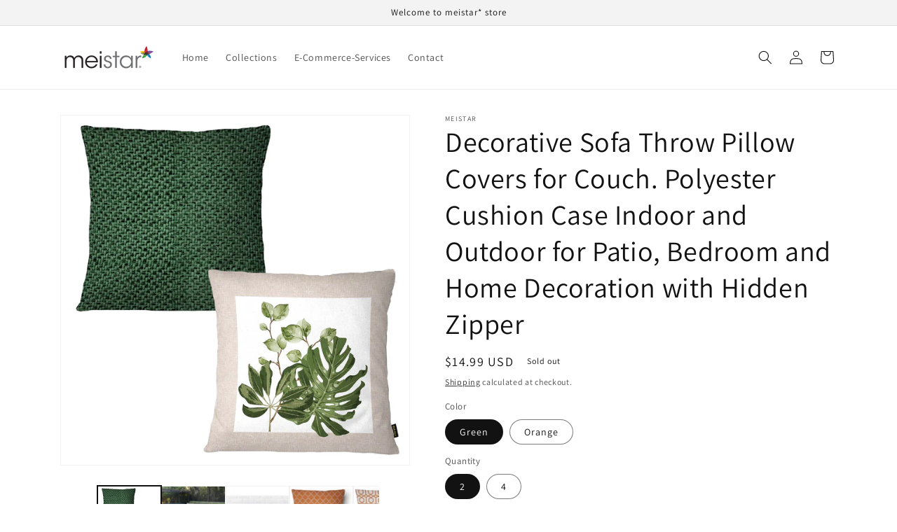

--- FILE ---
content_type: text/html; charset=utf-8
request_url: https://meistarglobal.com/products/pillow-covers-17x17-set-of-2-4-decorative-sofa-throw-pillow-covers-for-couch-polyester-cushion-case-indoor-and-outdoor-for-patio-bedroom-and-home-decoration-with-hidden-zipper
body_size: 32818
content:
<!doctype html>
<html class="no-js" lang="en">
  <head>
    <meta charset="utf-8">
    <meta http-equiv="X-UA-Compatible" content="IE=edge">
    <meta name="viewport" content="width=device-width,initial-scale=1">
    <meta name="theme-color" content="">

    <!-- Google Tag Manager -->
<script>(function(w,d,s,l,i){w[l]=w[l]||[];w[l].push({'gtm.start':
new Date().getTime(),event:'gtm.js'});var f=d.getElementsByTagName(s)[0],
j=d.createElement(s),dl=l!='dataLayer'?'&l='+l:'';j.async=true;j.src=
'https://www.googletagmanager.com/gtm.js?id='+i+dl;f.parentNode.insertBefore(j,f);
})(window,document,'script','dataLayer','GTM-NFR7QRJ');</script>
<!-- End Google Tag Manager -->

    
    <link rel="canonical" href="https://meistarglobal.com/products/pillow-covers-17x17-set-of-2-4-decorative-sofa-throw-pillow-covers-for-couch-polyester-cushion-case-indoor-and-outdoor-for-patio-bedroom-and-home-decoration-with-hidden-zipper">
    <link rel="preconnect" href="https://cdn.shopify.com" crossorigin><link rel="preconnect" href="https://fonts.shopifycdn.com" crossorigin><title>
      Decorative Sofa Throw Pillow Covers for Couch. Polyester Cushion Case 
 &ndash; meistar</title>

    
      <meta name="description" content="Front 100% Polyester. Back 70% Polyester 30% Ethylene Vinyl Acetate DIMENSIONS: Set of 2/4 different and unique designs per set. White/light gray color on the back. 17x17” (43x43 cm. each). Pillow covers only. Insert/Cushion pad NOT included. PREMIUM QUALITY MATERIAL: Front 100% Polyester. Back 70% Polyester 30% Ethyle">
    

    

<meta property="og:site_name" content="meistar">
<meta property="og:url" content="https://meistarglobal.com/products/pillow-covers-17x17-set-of-2-4-decorative-sofa-throw-pillow-covers-for-couch-polyester-cushion-case-indoor-and-outdoor-for-patio-bedroom-and-home-decoration-with-hidden-zipper">
<meta property="og:title" content="Decorative Sofa Throw Pillow Covers for Couch. Polyester Cushion Case ">
<meta property="og:type" content="product">
<meta property="og:description" content="Front 100% Polyester. Back 70% Polyester 30% Ethylene Vinyl Acetate DIMENSIONS: Set of 2/4 different and unique designs per set. White/light gray color on the back. 17x17” (43x43 cm. each). Pillow covers only. Insert/Cushion pad NOT included. PREMIUM QUALITY MATERIAL: Front 100% Polyester. Back 70% Polyester 30% Ethyle"><meta property="og:image" content="http://meistarglobal.com/cdn/shop/products/7.jpg?v=1657545060">
  <meta property="og:image:secure_url" content="https://meistarglobal.com/cdn/shop/products/7.jpg?v=1657545060">
  <meta property="og:image:width" content="1512">
  <meta property="og:image:height" content="1512"><meta property="og:price:amount" content="14.99">
  <meta property="og:price:currency" content="USD"><meta name="twitter:card" content="summary_large_image">
<meta name="twitter:title" content="Decorative Sofa Throw Pillow Covers for Couch. Polyester Cushion Case ">
<meta name="twitter:description" content="Front 100% Polyester. Back 70% Polyester 30% Ethylene Vinyl Acetate DIMENSIONS: Set of 2/4 different and unique designs per set. White/light gray color on the back. 17x17” (43x43 cm. each). Pillow covers only. Insert/Cushion pad NOT included. PREMIUM QUALITY MATERIAL: Front 100% Polyester. Back 70% Polyester 30% Ethyle">


    <script src="//meistarglobal.com/cdn/shop/t/1/assets/global.js?v=135116476141006970691650377768" defer="defer"></script>
    <script>window.performance && window.performance.mark && window.performance.mark('shopify.content_for_header.start');</script><meta name="google-site-verification" content="QwVrFigLg8pyrLOgdiQ8BBGw0aTF-rHXmk0uSk2Jf50">
<meta name="google-site-verification" content="zlsxn-qbSbm-bJ9KkbEWcqoLoh3X5Yl_jjvkNOs5qME">
<meta id="shopify-digital-wallet" name="shopify-digital-wallet" content="/63975096579/digital_wallets/dialog">
<meta name="shopify-checkout-api-token" content="9c00289dc11678fd10c8f76fadac1a3b">
<meta id="in-context-paypal-metadata" data-shop-id="63975096579" data-venmo-supported="false" data-environment="production" data-locale="en_US" data-paypal-v4="true" data-currency="USD">
<link rel="alternate" type="application/json+oembed" href="https://meistarglobal.com/products/pillow-covers-17x17-set-of-2-4-decorative-sofa-throw-pillow-covers-for-couch-polyester-cushion-case-indoor-and-outdoor-for-patio-bedroom-and-home-decoration-with-hidden-zipper.oembed">
<script async="async" src="/checkouts/internal/preloads.js?locale=en-US"></script>
<link rel="preconnect" href="https://shop.app" crossorigin="anonymous">
<script async="async" src="https://shop.app/checkouts/internal/preloads.js?locale=en-US&shop_id=63975096579" crossorigin="anonymous"></script>
<script id="apple-pay-shop-capabilities" type="application/json">{"shopId":63975096579,"countryCode":"US","currencyCode":"USD","merchantCapabilities":["supports3DS"],"merchantId":"gid:\/\/shopify\/Shop\/63975096579","merchantName":"meistar","requiredBillingContactFields":["postalAddress","email"],"requiredShippingContactFields":["postalAddress","email"],"shippingType":"shipping","supportedNetworks":["visa","masterCard","amex","discover","elo","jcb"],"total":{"type":"pending","label":"meistar","amount":"1.00"},"shopifyPaymentsEnabled":true,"supportsSubscriptions":true}</script>
<script id="shopify-features" type="application/json">{"accessToken":"9c00289dc11678fd10c8f76fadac1a3b","betas":["rich-media-storefront-analytics"],"domain":"meistarglobal.com","predictiveSearch":true,"shopId":63975096579,"locale":"en"}</script>
<script>var Shopify = Shopify || {};
Shopify.shop = "meistar.myshopify.com";
Shopify.locale = "en";
Shopify.currency = {"active":"USD","rate":"1.0"};
Shopify.country = "US";
Shopify.theme = {"name":"Dawn","id":132295065859,"schema_name":"Dawn","schema_version":"4.0.0","theme_store_id":887,"role":"main"};
Shopify.theme.handle = "null";
Shopify.theme.style = {"id":null,"handle":null};
Shopify.cdnHost = "meistarglobal.com/cdn";
Shopify.routes = Shopify.routes || {};
Shopify.routes.root = "/";</script>
<script type="module">!function(o){(o.Shopify=o.Shopify||{}).modules=!0}(window);</script>
<script>!function(o){function n(){var o=[];function n(){o.push(Array.prototype.slice.apply(arguments))}return n.q=o,n}var t=o.Shopify=o.Shopify||{};t.loadFeatures=n(),t.autoloadFeatures=n()}(window);</script>
<script>
  window.ShopifyPay = window.ShopifyPay || {};
  window.ShopifyPay.apiHost = "shop.app\/pay";
  window.ShopifyPay.redirectState = null;
</script>
<script id="shop-js-analytics" type="application/json">{"pageType":"product"}</script>
<script defer="defer" async type="module" src="//meistarglobal.com/cdn/shopifycloud/shop-js/modules/v2/client.init-shop-cart-sync_CG-L-Qzi.en.esm.js"></script>
<script defer="defer" async type="module" src="//meistarglobal.com/cdn/shopifycloud/shop-js/modules/v2/chunk.common_B8yXDTDb.esm.js"></script>
<script type="module">
  await import("//meistarglobal.com/cdn/shopifycloud/shop-js/modules/v2/client.init-shop-cart-sync_CG-L-Qzi.en.esm.js");
await import("//meistarglobal.com/cdn/shopifycloud/shop-js/modules/v2/chunk.common_B8yXDTDb.esm.js");

  window.Shopify.SignInWithShop?.initShopCartSync?.({"fedCMEnabled":true,"windoidEnabled":true});

</script>
<script defer="defer" async type="module" src="//meistarglobal.com/cdn/shopifycloud/shop-js/modules/v2/client.payment-terms_BFsudFhJ.en.esm.js"></script>
<script defer="defer" async type="module" src="//meistarglobal.com/cdn/shopifycloud/shop-js/modules/v2/chunk.common_B8yXDTDb.esm.js"></script>
<script defer="defer" async type="module" src="//meistarglobal.com/cdn/shopifycloud/shop-js/modules/v2/chunk.modal_dvVUSHam.esm.js"></script>
<script type="module">
  await import("//meistarglobal.com/cdn/shopifycloud/shop-js/modules/v2/client.payment-terms_BFsudFhJ.en.esm.js");
await import("//meistarglobal.com/cdn/shopifycloud/shop-js/modules/v2/chunk.common_B8yXDTDb.esm.js");
await import("//meistarglobal.com/cdn/shopifycloud/shop-js/modules/v2/chunk.modal_dvVUSHam.esm.js");

  
</script>
<script>
  window.Shopify = window.Shopify || {};
  if (!window.Shopify.featureAssets) window.Shopify.featureAssets = {};
  window.Shopify.featureAssets['shop-js'] = {"shop-cart-sync":["modules/v2/client.shop-cart-sync_C7TtgCZT.en.esm.js","modules/v2/chunk.common_B8yXDTDb.esm.js"],"shop-button":["modules/v2/client.shop-button_aOcg-RjH.en.esm.js","modules/v2/chunk.common_B8yXDTDb.esm.js"],"init-shop-email-lookup-coordinator":["modules/v2/client.init-shop-email-lookup-coordinator_D-37GF_a.en.esm.js","modules/v2/chunk.common_B8yXDTDb.esm.js"],"init-fed-cm":["modules/v2/client.init-fed-cm_DGh7x7ZX.en.esm.js","modules/v2/chunk.common_B8yXDTDb.esm.js"],"init-windoid":["modules/v2/client.init-windoid_C5PxDKWE.en.esm.js","modules/v2/chunk.common_B8yXDTDb.esm.js"],"shop-toast-manager":["modules/v2/client.shop-toast-manager_BmSBWum3.en.esm.js","modules/v2/chunk.common_B8yXDTDb.esm.js"],"shop-cash-offers":["modules/v2/client.shop-cash-offers_DkchToOx.en.esm.js","modules/v2/chunk.common_B8yXDTDb.esm.js","modules/v2/chunk.modal_dvVUSHam.esm.js"],"init-shop-cart-sync":["modules/v2/client.init-shop-cart-sync_CG-L-Qzi.en.esm.js","modules/v2/chunk.common_B8yXDTDb.esm.js"],"avatar":["modules/v2/client.avatar_BTnouDA3.en.esm.js"],"shop-login-button":["modules/v2/client.shop-login-button_DrVPCwAQ.en.esm.js","modules/v2/chunk.common_B8yXDTDb.esm.js","modules/v2/chunk.modal_dvVUSHam.esm.js"],"pay-button":["modules/v2/client.pay-button_Cw45D1uM.en.esm.js","modules/v2/chunk.common_B8yXDTDb.esm.js"],"init-customer-accounts":["modules/v2/client.init-customer-accounts_BNYsaOzg.en.esm.js","modules/v2/client.shop-login-button_DrVPCwAQ.en.esm.js","modules/v2/chunk.common_B8yXDTDb.esm.js","modules/v2/chunk.modal_dvVUSHam.esm.js"],"checkout-modal":["modules/v2/client.checkout-modal_NoX7b1qq.en.esm.js","modules/v2/chunk.common_B8yXDTDb.esm.js","modules/v2/chunk.modal_dvVUSHam.esm.js"],"init-customer-accounts-sign-up":["modules/v2/client.init-customer-accounts-sign-up_pIEGEpjr.en.esm.js","modules/v2/client.shop-login-button_DrVPCwAQ.en.esm.js","modules/v2/chunk.common_B8yXDTDb.esm.js","modules/v2/chunk.modal_dvVUSHam.esm.js"],"init-shop-for-new-customer-accounts":["modules/v2/client.init-shop-for-new-customer-accounts_BIu2e6le.en.esm.js","modules/v2/client.shop-login-button_DrVPCwAQ.en.esm.js","modules/v2/chunk.common_B8yXDTDb.esm.js","modules/v2/chunk.modal_dvVUSHam.esm.js"],"shop-follow-button":["modules/v2/client.shop-follow-button_B6YY9G4U.en.esm.js","modules/v2/chunk.common_B8yXDTDb.esm.js","modules/v2/chunk.modal_dvVUSHam.esm.js"],"lead-capture":["modules/v2/client.lead-capture_o2hOda6W.en.esm.js","modules/v2/chunk.common_B8yXDTDb.esm.js","modules/v2/chunk.modal_dvVUSHam.esm.js"],"shop-login":["modules/v2/client.shop-login_DA8-MZ-E.en.esm.js","modules/v2/chunk.common_B8yXDTDb.esm.js","modules/v2/chunk.modal_dvVUSHam.esm.js"],"payment-terms":["modules/v2/client.payment-terms_BFsudFhJ.en.esm.js","modules/v2/chunk.common_B8yXDTDb.esm.js","modules/v2/chunk.modal_dvVUSHam.esm.js"]};
</script>
<script id="__st">var __st={"a":63975096579,"offset":-18000,"reqid":"d235248b-58c3-43d3-a0b6-a71e717ed50b-1768086469","pageurl":"meistarglobal.com\/products\/pillow-covers-17x17-set-of-2-4-decorative-sofa-throw-pillow-covers-for-couch-polyester-cushion-case-indoor-and-outdoor-for-patio-bedroom-and-home-decoration-with-hidden-zipper","u":"17146720ed3f","p":"product","rtyp":"product","rid":7758820278531};</script>
<script>window.ShopifyPaypalV4VisibilityTracking = true;</script>
<script id="captcha-bootstrap">!function(){'use strict';const t='contact',e='account',n='new_comment',o=[[t,t],['blogs',n],['comments',n],[t,'customer']],c=[[e,'customer_login'],[e,'guest_login'],[e,'recover_customer_password'],[e,'create_customer']],r=t=>t.map((([t,e])=>`form[action*='/${t}']:not([data-nocaptcha='true']) input[name='form_type'][value='${e}']`)).join(','),a=t=>()=>t?[...document.querySelectorAll(t)].map((t=>t.form)):[];function s(){const t=[...o],e=r(t);return a(e)}const i='password',u='form_key',d=['recaptcha-v3-token','g-recaptcha-response','h-captcha-response',i],f=()=>{try{return window.sessionStorage}catch{return}},m='__shopify_v',_=t=>t.elements[u];function p(t,e,n=!1){try{const o=window.sessionStorage,c=JSON.parse(o.getItem(e)),{data:r}=function(t){const{data:e,action:n}=t;return t[m]||n?{data:e,action:n}:{data:t,action:n}}(c);for(const[e,n]of Object.entries(r))t.elements[e]&&(t.elements[e].value=n);n&&o.removeItem(e)}catch(o){console.error('form repopulation failed',{error:o})}}const l='form_type',E='cptcha';function T(t){t.dataset[E]=!0}const w=window,h=w.document,L='Shopify',v='ce_forms',y='captcha';let A=!1;((t,e)=>{const n=(g='f06e6c50-85a8-45c8-87d0-21a2b65856fe',I='https://cdn.shopify.com/shopifycloud/storefront-forms-hcaptcha/ce_storefront_forms_captcha_hcaptcha.v1.5.2.iife.js',D={infoText:'Protected by hCaptcha',privacyText:'Privacy',termsText:'Terms'},(t,e,n)=>{const o=w[L][v],c=o.bindForm;if(c)return c(t,g,e,D).then(n);var r;o.q.push([[t,g,e,D],n]),r=I,A||(h.body.append(Object.assign(h.createElement('script'),{id:'captcha-provider',async:!0,src:r})),A=!0)});var g,I,D;w[L]=w[L]||{},w[L][v]=w[L][v]||{},w[L][v].q=[],w[L][y]=w[L][y]||{},w[L][y].protect=function(t,e){n(t,void 0,e),T(t)},Object.freeze(w[L][y]),function(t,e,n,w,h,L){const[v,y,A,g]=function(t,e,n){const i=e?o:[],u=t?c:[],d=[...i,...u],f=r(d),m=r(i),_=r(d.filter((([t,e])=>n.includes(e))));return[a(f),a(m),a(_),s()]}(w,h,L),I=t=>{const e=t.target;return e instanceof HTMLFormElement?e:e&&e.form},D=t=>v().includes(t);t.addEventListener('submit',(t=>{const e=I(t);if(!e)return;const n=D(e)&&!e.dataset.hcaptchaBound&&!e.dataset.recaptchaBound,o=_(e),c=g().includes(e)&&(!o||!o.value);(n||c)&&t.preventDefault(),c&&!n&&(function(t){try{if(!f())return;!function(t){const e=f();if(!e)return;const n=_(t);if(!n)return;const o=n.value;o&&e.removeItem(o)}(t);const e=Array.from(Array(32),(()=>Math.random().toString(36)[2])).join('');!function(t,e){_(t)||t.append(Object.assign(document.createElement('input'),{type:'hidden',name:u})),t.elements[u].value=e}(t,e),function(t,e){const n=f();if(!n)return;const o=[...t.querySelectorAll(`input[type='${i}']`)].map((({name:t})=>t)),c=[...d,...o],r={};for(const[a,s]of new FormData(t).entries())c.includes(a)||(r[a]=s);n.setItem(e,JSON.stringify({[m]:1,action:t.action,data:r}))}(t,e)}catch(e){console.error('failed to persist form',e)}}(e),e.submit())}));const S=(t,e)=>{t&&!t.dataset[E]&&(n(t,e.some((e=>e===t))),T(t))};for(const o of['focusin','change'])t.addEventListener(o,(t=>{const e=I(t);D(e)&&S(e,y())}));const B=e.get('form_key'),M=e.get(l),P=B&&M;t.addEventListener('DOMContentLoaded',(()=>{const t=y();if(P)for(const e of t)e.elements[l].value===M&&p(e,B);[...new Set([...A(),...v().filter((t=>'true'===t.dataset.shopifyCaptcha))])].forEach((e=>S(e,t)))}))}(h,new URLSearchParams(w.location.search),n,t,e,['guest_login'])})(!0,!0)}();</script>
<script integrity="sha256-4kQ18oKyAcykRKYeNunJcIwy7WH5gtpwJnB7kiuLZ1E=" data-source-attribution="shopify.loadfeatures" defer="defer" src="//meistarglobal.com/cdn/shopifycloud/storefront/assets/storefront/load_feature-a0a9edcb.js" crossorigin="anonymous"></script>
<script crossorigin="anonymous" defer="defer" src="//meistarglobal.com/cdn/shopifycloud/storefront/assets/shopify_pay/storefront-65b4c6d7.js?v=20250812"></script>
<script data-source-attribution="shopify.dynamic_checkout.dynamic.init">var Shopify=Shopify||{};Shopify.PaymentButton=Shopify.PaymentButton||{isStorefrontPortableWallets:!0,init:function(){window.Shopify.PaymentButton.init=function(){};var t=document.createElement("script");t.src="https://meistarglobal.com/cdn/shopifycloud/portable-wallets/latest/portable-wallets.en.js",t.type="module",document.head.appendChild(t)}};
</script>
<script data-source-attribution="shopify.dynamic_checkout.buyer_consent">
  function portableWalletsHideBuyerConsent(e){var t=document.getElementById("shopify-buyer-consent"),n=document.getElementById("shopify-subscription-policy-button");t&&n&&(t.classList.add("hidden"),t.setAttribute("aria-hidden","true"),n.removeEventListener("click",e))}function portableWalletsShowBuyerConsent(e){var t=document.getElementById("shopify-buyer-consent"),n=document.getElementById("shopify-subscription-policy-button");t&&n&&(t.classList.remove("hidden"),t.removeAttribute("aria-hidden"),n.addEventListener("click",e))}window.Shopify?.PaymentButton&&(window.Shopify.PaymentButton.hideBuyerConsent=portableWalletsHideBuyerConsent,window.Shopify.PaymentButton.showBuyerConsent=portableWalletsShowBuyerConsent);
</script>
<script>
  function portableWalletsCleanup(e){e&&e.src&&console.error("Failed to load portable wallets script "+e.src);var t=document.querySelectorAll("shopify-accelerated-checkout .shopify-payment-button__skeleton, shopify-accelerated-checkout-cart .wallet-cart-button__skeleton"),e=document.getElementById("shopify-buyer-consent");for(let e=0;e<t.length;e++)t[e].remove();e&&e.remove()}function portableWalletsNotLoadedAsModule(e){e instanceof ErrorEvent&&"string"==typeof e.message&&e.message.includes("import.meta")&&"string"==typeof e.filename&&e.filename.includes("portable-wallets")&&(window.removeEventListener("error",portableWalletsNotLoadedAsModule),window.Shopify.PaymentButton.failedToLoad=e,"loading"===document.readyState?document.addEventListener("DOMContentLoaded",window.Shopify.PaymentButton.init):window.Shopify.PaymentButton.init())}window.addEventListener("error",portableWalletsNotLoadedAsModule);
</script>

<script type="module" src="https://meistarglobal.com/cdn/shopifycloud/portable-wallets/latest/portable-wallets.en.js" onError="portableWalletsCleanup(this)" crossorigin="anonymous"></script>
<script nomodule>
  document.addEventListener("DOMContentLoaded", portableWalletsCleanup);
</script>

<link id="shopify-accelerated-checkout-styles" rel="stylesheet" media="screen" href="https://meistarglobal.com/cdn/shopifycloud/portable-wallets/latest/accelerated-checkout-backwards-compat.css" crossorigin="anonymous">
<style id="shopify-accelerated-checkout-cart">
        #shopify-buyer-consent {
  margin-top: 1em;
  display: inline-block;
  width: 100%;
}

#shopify-buyer-consent.hidden {
  display: none;
}

#shopify-subscription-policy-button {
  background: none;
  border: none;
  padding: 0;
  text-decoration: underline;
  font-size: inherit;
  cursor: pointer;
}

#shopify-subscription-policy-button::before {
  box-shadow: none;
}

      </style>
<script id="sections-script" data-sections="main-product,product-recommendations,header,footer" defer="defer" src="//meistarglobal.com/cdn/shop/t/1/compiled_assets/scripts.js?156"></script>
<script>window.performance && window.performance.mark && window.performance.mark('shopify.content_for_header.end');</script>


    <style data-shopify>
      @font-face {
  font-family: Assistant;
  font-weight: 400;
  font-style: normal;
  font-display: swap;
  src: url("//meistarglobal.com/cdn/fonts/assistant/assistant_n4.9120912a469cad1cc292572851508ca49d12e768.woff2") format("woff2"),
       url("//meistarglobal.com/cdn/fonts/assistant/assistant_n4.6e9875ce64e0fefcd3f4446b7ec9036b3ddd2985.woff") format("woff");
}

      @font-face {
  font-family: Assistant;
  font-weight: 700;
  font-style: normal;
  font-display: swap;
  src: url("//meistarglobal.com/cdn/fonts/assistant/assistant_n7.bf44452348ec8b8efa3aa3068825305886b1c83c.woff2") format("woff2"),
       url("//meistarglobal.com/cdn/fonts/assistant/assistant_n7.0c887fee83f6b3bda822f1150b912c72da0f7b64.woff") format("woff");
}

      
      
      @font-face {
  font-family: Assistant;
  font-weight: 400;
  font-style: normal;
  font-display: swap;
  src: url("//meistarglobal.com/cdn/fonts/assistant/assistant_n4.9120912a469cad1cc292572851508ca49d12e768.woff2") format("woff2"),
       url("//meistarglobal.com/cdn/fonts/assistant/assistant_n4.6e9875ce64e0fefcd3f4446b7ec9036b3ddd2985.woff") format("woff");
}


      :root {
        --font-body-family: Assistant, sans-serif;
        --font-body-style: normal;
        --font-body-weight: 400;

        --font-heading-family: Assistant, sans-serif;
        --font-heading-style: normal;
        --font-heading-weight: 400;

        --font-body-scale: 1.0;
        --font-heading-scale: 1.0;

        --color-base-text: 18, 18, 18;
        --color-shadow: 18, 18, 18;
        --color-base-background-1: 255, 255, 255;
        --color-base-background-2: 243, 243, 243;
        --color-base-solid-button-labels: 255, 255, 255;
        --color-base-outline-button-labels: 18, 18, 18;
        --color-base-accent-1: 18, 18, 18;
        --color-base-accent-2: 51, 79, 180;
        --payment-terms-background-color: #ffffff;

        --gradient-base-background-1: #ffffff;
        --gradient-base-background-2: #f3f3f3;
        --gradient-base-accent-1: #121212;
        --gradient-base-accent-2: #334fb4;

        --media-padding: px;
        --media-border-opacity: 0.05;
        --media-border-width: 1px;
        --media-radius: 0px;
        --media-shadow-opacity: 0.0;
        --media-shadow-horizontal-offset: 0px;
        --media-shadow-vertical-offset: 4px;
        --media-shadow-blur-radius: 5px;

        --page-width: 120rem;
        --page-width-margin: 0rem;

        --card-image-padding: 0.0rem;
        --card-corner-radius: 0.0rem;
        --card-text-alignment: left;
        --card-border-width: 0.0rem;
        --card-border-opacity: 0.1;
        --card-shadow-opacity: 0.0;
        --card-shadow-horizontal-offset: 0.0rem;
        --card-shadow-vertical-offset: 0.4rem;
        --card-shadow-blur-radius: 0.5rem;

        --badge-corner-radius: 4.0rem;

        --popup-border-width: 1px;
        --popup-border-opacity: 0.1;
        --popup-corner-radius: 0px;
        --popup-shadow-opacity: 0.0;
        --popup-shadow-horizontal-offset: 0px;
        --popup-shadow-vertical-offset: 4px;
        --popup-shadow-blur-radius: 5px;

        --drawer-border-width: 1px;
        --drawer-border-opacity: 0.1;
        --drawer-shadow-opacity: 0.0;
        --drawer-shadow-horizontal-offset: 0px;
        --drawer-shadow-vertical-offset: 4px;
        --drawer-shadow-blur-radius: 5px;

        --spacing-sections-desktop: 0px;
        --spacing-sections-mobile: 0px;

        --grid-desktop-vertical-spacing: 8px;
        --grid-desktop-horizontal-spacing: 8px;
        --grid-mobile-vertical-spacing: 4px;
        --grid-mobile-horizontal-spacing: 4px;

        --text-boxes-border-opacity: 0.1;
        --text-boxes-border-width: 0px;
        --text-boxes-radius: 0px;
        --text-boxes-shadow-opacity: 0.0;
        --text-boxes-shadow-horizontal-offset: 0px;
        --text-boxes-shadow-vertical-offset: 4px;
        --text-boxes-shadow-blur-radius: 5px;

        --buttons-radius: 0px;
        --buttons-radius-outset: 0px;
        --buttons-border-width: 1px;
        --buttons-border-opacity: 1.0;
        --buttons-shadow-opacity: 0.0;
        --buttons-shadow-horizontal-offset: 0px;
        --buttons-shadow-vertical-offset: 4px;
        --buttons-shadow-blur-radius: 5px;
        --buttons-border-offset: 0px;

        --inputs-radius: 0px;
        --inputs-border-width: 1px;
        --inputs-border-opacity: 0.55;
        --inputs-shadow-opacity: 0.0;
        --inputs-shadow-horizontal-offset: 0px;
        --inputs-margin-offset: 0px;
        --inputs-shadow-vertical-offset: 4px;
        --inputs-shadow-blur-radius: 5px;
        --inputs-radius-outset: 0px;

        --variant-pills-radius: 40px;
        --variant-pills-border-width: 1px;
        --variant-pills-border-opacity: 0.55;
        --variant-pills-shadow-opacity: 0.0;
        --variant-pills-shadow-horizontal-offset: 0px;
        --variant-pills-shadow-vertical-offset: 4px;
        --variant-pills-shadow-blur-radius: 5px;
      }

      *,
      *::before,
      *::after {
        box-sizing: inherit;
      }

      html {
        box-sizing: border-box;
        font-size: calc(var(--font-body-scale) * 62.5%);
        height: 100%;
      }

      body {
        display: grid;
        grid-template-rows: auto auto 1fr auto;
        grid-template-columns: 100%;
        min-height: 100%;
        margin: 0;
        font-size: 1.5rem;
        letter-spacing: 0.06rem;
        line-height: calc(1 + 0.8 / var(--font-body-scale));
        font-family: var(--font-body-family);
        font-style: var(--font-body-style);
        font-weight: var(--font-body-weight);
      }

      @media screen and (min-width: 750px) {
        body {
          font-size: 1.6rem;
        }
      }
    </style>

    <link href="//meistarglobal.com/cdn/shop/t/1/assets/base.css?v=144997082486365258741650377781" rel="stylesheet" type="text/css" media="all" />
<link rel="preload" as="font" href="//meistarglobal.com/cdn/fonts/assistant/assistant_n4.9120912a469cad1cc292572851508ca49d12e768.woff2" type="font/woff2" crossorigin><link rel="preload" as="font" href="//meistarglobal.com/cdn/fonts/assistant/assistant_n4.9120912a469cad1cc292572851508ca49d12e768.woff2" type="font/woff2" crossorigin><link rel="stylesheet" href="//meistarglobal.com/cdn/shop/t/1/assets/component-predictive-search.css?v=165644661289088488651650377765" media="print" onload="this.media='all'"><script>document.documentElement.className = document.documentElement.className.replace('no-js', 'js');
    if (Shopify.designMode) {
      document.documentElement.classList.add('shopify-design-mode');
    }
    </script>
  <link href="https://monorail-edge.shopifysvc.com" rel="dns-prefetch">
<script>(function(){if ("sendBeacon" in navigator && "performance" in window) {try {var session_token_from_headers = performance.getEntriesByType('navigation')[0].serverTiming.find(x => x.name == '_s').description;} catch {var session_token_from_headers = undefined;}var session_cookie_matches = document.cookie.match(/_shopify_s=([^;]*)/);var session_token_from_cookie = session_cookie_matches && session_cookie_matches.length === 2 ? session_cookie_matches[1] : "";var session_token = session_token_from_headers || session_token_from_cookie || "";function handle_abandonment_event(e) {var entries = performance.getEntries().filter(function(entry) {return /monorail-edge.shopifysvc.com/.test(entry.name);});if (!window.abandonment_tracked && entries.length === 0) {window.abandonment_tracked = true;var currentMs = Date.now();var navigation_start = performance.timing.navigationStart;var payload = {shop_id: 63975096579,url: window.location.href,navigation_start,duration: currentMs - navigation_start,session_token,page_type: "product"};window.navigator.sendBeacon("https://monorail-edge.shopifysvc.com/v1/produce", JSON.stringify({schema_id: "online_store_buyer_site_abandonment/1.1",payload: payload,metadata: {event_created_at_ms: currentMs,event_sent_at_ms: currentMs}}));}}window.addEventListener('pagehide', handle_abandonment_event);}}());</script>
<script id="web-pixels-manager-setup">(function e(e,d,r,n,o){if(void 0===o&&(o={}),!Boolean(null===(a=null===(i=window.Shopify)||void 0===i?void 0:i.analytics)||void 0===a?void 0:a.replayQueue)){var i,a;window.Shopify=window.Shopify||{};var t=window.Shopify;t.analytics=t.analytics||{};var s=t.analytics;s.replayQueue=[],s.publish=function(e,d,r){return s.replayQueue.push([e,d,r]),!0};try{self.performance.mark("wpm:start")}catch(e){}var l=function(){var e={modern:/Edge?\/(1{2}[4-9]|1[2-9]\d|[2-9]\d{2}|\d{4,})\.\d+(\.\d+|)|Firefox\/(1{2}[4-9]|1[2-9]\d|[2-9]\d{2}|\d{4,})\.\d+(\.\d+|)|Chrom(ium|e)\/(9{2}|\d{3,})\.\d+(\.\d+|)|(Maci|X1{2}).+ Version\/(15\.\d+|(1[6-9]|[2-9]\d|\d{3,})\.\d+)([,.]\d+|)( \(\w+\)|)( Mobile\/\w+|) Safari\/|Chrome.+OPR\/(9{2}|\d{3,})\.\d+\.\d+|(CPU[ +]OS|iPhone[ +]OS|CPU[ +]iPhone|CPU IPhone OS|CPU iPad OS)[ +]+(15[._]\d+|(1[6-9]|[2-9]\d|\d{3,})[._]\d+)([._]\d+|)|Android:?[ /-](13[3-9]|1[4-9]\d|[2-9]\d{2}|\d{4,})(\.\d+|)(\.\d+|)|Android.+Firefox\/(13[5-9]|1[4-9]\d|[2-9]\d{2}|\d{4,})\.\d+(\.\d+|)|Android.+Chrom(ium|e)\/(13[3-9]|1[4-9]\d|[2-9]\d{2}|\d{4,})\.\d+(\.\d+|)|SamsungBrowser\/([2-9]\d|\d{3,})\.\d+/,legacy:/Edge?\/(1[6-9]|[2-9]\d|\d{3,})\.\d+(\.\d+|)|Firefox\/(5[4-9]|[6-9]\d|\d{3,})\.\d+(\.\d+|)|Chrom(ium|e)\/(5[1-9]|[6-9]\d|\d{3,})\.\d+(\.\d+|)([\d.]+$|.*Safari\/(?![\d.]+ Edge\/[\d.]+$))|(Maci|X1{2}).+ Version\/(10\.\d+|(1[1-9]|[2-9]\d|\d{3,})\.\d+)([,.]\d+|)( \(\w+\)|)( Mobile\/\w+|) Safari\/|Chrome.+OPR\/(3[89]|[4-9]\d|\d{3,})\.\d+\.\d+|(CPU[ +]OS|iPhone[ +]OS|CPU[ +]iPhone|CPU IPhone OS|CPU iPad OS)[ +]+(10[._]\d+|(1[1-9]|[2-9]\d|\d{3,})[._]\d+)([._]\d+|)|Android:?[ /-](13[3-9]|1[4-9]\d|[2-9]\d{2}|\d{4,})(\.\d+|)(\.\d+|)|Mobile Safari.+OPR\/([89]\d|\d{3,})\.\d+\.\d+|Android.+Firefox\/(13[5-9]|1[4-9]\d|[2-9]\d{2}|\d{4,})\.\d+(\.\d+|)|Android.+Chrom(ium|e)\/(13[3-9]|1[4-9]\d|[2-9]\d{2}|\d{4,})\.\d+(\.\d+|)|Android.+(UC? ?Browser|UCWEB|U3)[ /]?(15\.([5-9]|\d{2,})|(1[6-9]|[2-9]\d|\d{3,})\.\d+)\.\d+|SamsungBrowser\/(5\.\d+|([6-9]|\d{2,})\.\d+)|Android.+MQ{2}Browser\/(14(\.(9|\d{2,})|)|(1[5-9]|[2-9]\d|\d{3,})(\.\d+|))(\.\d+|)|K[Aa][Ii]OS\/(3\.\d+|([4-9]|\d{2,})\.\d+)(\.\d+|)/},d=e.modern,r=e.legacy,n=navigator.userAgent;return n.match(d)?"modern":n.match(r)?"legacy":"unknown"}(),u="modern"===l?"modern":"legacy",c=(null!=n?n:{modern:"",legacy:""})[u],f=function(e){return[e.baseUrl,"/wpm","/b",e.hashVersion,"modern"===e.buildTarget?"m":"l",".js"].join("")}({baseUrl:d,hashVersion:r,buildTarget:u}),m=function(e){var d=e.version,r=e.bundleTarget,n=e.surface,o=e.pageUrl,i=e.monorailEndpoint;return{emit:function(e){var a=e.status,t=e.errorMsg,s=(new Date).getTime(),l=JSON.stringify({metadata:{event_sent_at_ms:s},events:[{schema_id:"web_pixels_manager_load/3.1",payload:{version:d,bundle_target:r,page_url:o,status:a,surface:n,error_msg:t},metadata:{event_created_at_ms:s}}]});if(!i)return console&&console.warn&&console.warn("[Web Pixels Manager] No Monorail endpoint provided, skipping logging."),!1;try{return self.navigator.sendBeacon.bind(self.navigator)(i,l)}catch(e){}var u=new XMLHttpRequest;try{return u.open("POST",i,!0),u.setRequestHeader("Content-Type","text/plain"),u.send(l),!0}catch(e){return console&&console.warn&&console.warn("[Web Pixels Manager] Got an unhandled error while logging to Monorail."),!1}}}}({version:r,bundleTarget:l,surface:e.surface,pageUrl:self.location.href,monorailEndpoint:e.monorailEndpoint});try{o.browserTarget=l,function(e){var d=e.src,r=e.async,n=void 0===r||r,o=e.onload,i=e.onerror,a=e.sri,t=e.scriptDataAttributes,s=void 0===t?{}:t,l=document.createElement("script"),u=document.querySelector("head"),c=document.querySelector("body");if(l.async=n,l.src=d,a&&(l.integrity=a,l.crossOrigin="anonymous"),s)for(var f in s)if(Object.prototype.hasOwnProperty.call(s,f))try{l.dataset[f]=s[f]}catch(e){}if(o&&l.addEventListener("load",o),i&&l.addEventListener("error",i),u)u.appendChild(l);else{if(!c)throw new Error("Did not find a head or body element to append the script");c.appendChild(l)}}({src:f,async:!0,onload:function(){if(!function(){var e,d;return Boolean(null===(d=null===(e=window.Shopify)||void 0===e?void 0:e.analytics)||void 0===d?void 0:d.initialized)}()){var d=window.webPixelsManager.init(e)||void 0;if(d){var r=window.Shopify.analytics;r.replayQueue.forEach((function(e){var r=e[0],n=e[1],o=e[2];d.publishCustomEvent(r,n,o)})),r.replayQueue=[],r.publish=d.publishCustomEvent,r.visitor=d.visitor,r.initialized=!0}}},onerror:function(){return m.emit({status:"failed",errorMsg:"".concat(f," has failed to load")})},sri:function(e){var d=/^sha384-[A-Za-z0-9+/=]+$/;return"string"==typeof e&&d.test(e)}(c)?c:"",scriptDataAttributes:o}),m.emit({status:"loading"})}catch(e){m.emit({status:"failed",errorMsg:(null==e?void 0:e.message)||"Unknown error"})}}})({shopId: 63975096579,storefrontBaseUrl: "https://meistarglobal.com",extensionsBaseUrl: "https://extensions.shopifycdn.com/cdn/shopifycloud/web-pixels-manager",monorailEndpoint: "https://monorail-edge.shopifysvc.com/unstable/produce_batch",surface: "storefront-renderer",enabledBetaFlags: ["2dca8a86","a0d5f9d2"],webPixelsConfigList: [{"id":"527073539","configuration":"{\"config\":\"{\\\"pixel_id\\\":\\\"GT-PHC2F5B\\\",\\\"target_country\\\":\\\"US\\\",\\\"gtag_events\\\":[{\\\"type\\\":\\\"purchase\\\",\\\"action_label\\\":\\\"MC-P5RTBGEL7W\\\"},{\\\"type\\\":\\\"page_view\\\",\\\"action_label\\\":\\\"MC-P5RTBGEL7W\\\"},{\\\"type\\\":\\\"view_item\\\",\\\"action_label\\\":\\\"MC-P5RTBGEL7W\\\"}],\\\"enable_monitoring_mode\\\":false}\"}","eventPayloadVersion":"v1","runtimeContext":"OPEN","scriptVersion":"b2a88bafab3e21179ed38636efcd8a93","type":"APP","apiClientId":1780363,"privacyPurposes":[],"dataSharingAdjustments":{"protectedCustomerApprovalScopes":["read_customer_address","read_customer_email","read_customer_name","read_customer_personal_data","read_customer_phone"]}},{"id":"shopify-app-pixel","configuration":"{}","eventPayloadVersion":"v1","runtimeContext":"STRICT","scriptVersion":"0450","apiClientId":"shopify-pixel","type":"APP","privacyPurposes":["ANALYTICS","MARKETING"]},{"id":"shopify-custom-pixel","eventPayloadVersion":"v1","runtimeContext":"LAX","scriptVersion":"0450","apiClientId":"shopify-pixel","type":"CUSTOM","privacyPurposes":["ANALYTICS","MARKETING"]}],isMerchantRequest: false,initData: {"shop":{"name":"meistar","paymentSettings":{"currencyCode":"USD"},"myshopifyDomain":"meistar.myshopify.com","countryCode":"US","storefrontUrl":"https:\/\/meistarglobal.com"},"customer":null,"cart":null,"checkout":null,"productVariants":[{"price":{"amount":14.99,"currencyCode":"USD"},"product":{"title":"Decorative Sofa Throw Pillow Covers for Couch. Polyester Cushion Case Indoor and Outdoor for Patio, Bedroom and Home Decoration with Hidden Zipper","vendor":"meistar","id":"7758820278531","untranslatedTitle":"Decorative Sofa Throw Pillow Covers for Couch. Polyester Cushion Case Indoor and Outdoor for Patio, Bedroom and Home Decoration with Hidden Zipper","url":"\/products\/pillow-covers-17x17-set-of-2-4-decorative-sofa-throw-pillow-covers-for-couch-polyester-cushion-case-indoor-and-outdoor-for-patio-bedroom-and-home-decoration-with-hidden-zipper","type":"Throw Pillows"},"id":"43027602997507","image":{"src":"\/\/meistarglobal.com\/cdn\/shop\/products\/Artboard17copy-100.jpg?v=1657545060"},"sku":"","title":"Green \/ 2","untranslatedTitle":"Green \/ 2"},{"price":{"amount":24.99,"currencyCode":"USD"},"product":{"title":"Decorative Sofa Throw Pillow Covers for Couch. Polyester Cushion Case Indoor and Outdoor for Patio, Bedroom and Home Decoration with Hidden Zipper","vendor":"meistar","id":"7758820278531","untranslatedTitle":"Decorative Sofa Throw Pillow Covers for Couch. Polyester Cushion Case Indoor and Outdoor for Patio, Bedroom and Home Decoration with Hidden Zipper","url":"\/products\/pillow-covers-17x17-set-of-2-4-decorative-sofa-throw-pillow-covers-for-couch-polyester-cushion-case-indoor-and-outdoor-for-patio-bedroom-and-home-decoration-with-hidden-zipper","type":"Throw Pillows"},"id":"43027603030275","image":{"src":"\/\/meistarglobal.com\/cdn\/shop\/products\/1_2797cdde-70e6-4c58-bf56-27c3d832cfc4.jpg?v=1657545060"},"sku":"","title":"Green \/ 4","untranslatedTitle":"Green \/ 4"},{"price":{"amount":14.99,"currencyCode":"USD"},"product":{"title":"Decorative Sofa Throw Pillow Covers for Couch. Polyester Cushion Case Indoor and Outdoor for Patio, Bedroom and Home Decoration with Hidden Zipper","vendor":"meistar","id":"7758820278531","untranslatedTitle":"Decorative Sofa Throw Pillow Covers for Couch. Polyester Cushion Case Indoor and Outdoor for Patio, Bedroom and Home Decoration with Hidden Zipper","url":"\/products\/pillow-covers-17x17-set-of-2-4-decorative-sofa-throw-pillow-covers-for-couch-polyester-cushion-case-indoor-and-outdoor-for-patio-bedroom-and-home-decoration-with-hidden-zipper","type":"Throw Pillows"},"id":"43027603063043","image":{"src":"\/\/meistarglobal.com\/cdn\/shop\/products\/Artboard17-100.jpg?v=1657545060"},"sku":"","title":"Orange \/ 2","untranslatedTitle":"Orange \/ 2"},{"price":{"amount":24.99,"currencyCode":"USD"},"product":{"title":"Decorative Sofa Throw Pillow Covers for Couch. Polyester Cushion Case Indoor and Outdoor for Patio, Bedroom and Home Decoration with Hidden Zipper","vendor":"meistar","id":"7758820278531","untranslatedTitle":"Decorative Sofa Throw Pillow Covers for Couch. Polyester Cushion Case Indoor and Outdoor for Patio, Bedroom and Home Decoration with Hidden Zipper","url":"\/products\/pillow-covers-17x17-set-of-2-4-decorative-sofa-throw-pillow-covers-for-couch-polyester-cushion-case-indoor-and-outdoor-for-patio-bedroom-and-home-decoration-with-hidden-zipper","type":"Throw Pillows"},"id":"43027603095811","image":{"src":"\/\/meistarglobal.com\/cdn\/shop\/products\/1_7fc20ecf-3273-428b-8eb1-3c87acce92f8.jpg?v=1657545060"},"sku":"","title":"Orange \/ 4","untranslatedTitle":"Orange \/ 4"}],"purchasingCompany":null},},"https://meistarglobal.com/cdn","7cecd0b6w90c54c6cpe92089d5m57a67346",{"modern":"","legacy":""},{"shopId":"63975096579","storefrontBaseUrl":"https:\/\/meistarglobal.com","extensionBaseUrl":"https:\/\/extensions.shopifycdn.com\/cdn\/shopifycloud\/web-pixels-manager","surface":"storefront-renderer","enabledBetaFlags":"[\"2dca8a86\", \"a0d5f9d2\"]","isMerchantRequest":"false","hashVersion":"7cecd0b6w90c54c6cpe92089d5m57a67346","publish":"custom","events":"[[\"page_viewed\",{}],[\"product_viewed\",{\"productVariant\":{\"price\":{\"amount\":14.99,\"currencyCode\":\"USD\"},\"product\":{\"title\":\"Decorative Sofa Throw Pillow Covers for Couch. Polyester Cushion Case Indoor and Outdoor for Patio, Bedroom and Home Decoration with Hidden Zipper\",\"vendor\":\"meistar\",\"id\":\"7758820278531\",\"untranslatedTitle\":\"Decorative Sofa Throw Pillow Covers for Couch. Polyester Cushion Case Indoor and Outdoor for Patio, Bedroom and Home Decoration with Hidden Zipper\",\"url\":\"\/products\/pillow-covers-17x17-set-of-2-4-decorative-sofa-throw-pillow-covers-for-couch-polyester-cushion-case-indoor-and-outdoor-for-patio-bedroom-and-home-decoration-with-hidden-zipper\",\"type\":\"Throw Pillows\"},\"id\":\"43027602997507\",\"image\":{\"src\":\"\/\/meistarglobal.com\/cdn\/shop\/products\/Artboard17copy-100.jpg?v=1657545060\"},\"sku\":\"\",\"title\":\"Green \/ 2\",\"untranslatedTitle\":\"Green \/ 2\"}}]]"});</script><script>
  window.ShopifyAnalytics = window.ShopifyAnalytics || {};
  window.ShopifyAnalytics.meta = window.ShopifyAnalytics.meta || {};
  window.ShopifyAnalytics.meta.currency = 'USD';
  var meta = {"product":{"id":7758820278531,"gid":"gid:\/\/shopify\/Product\/7758820278531","vendor":"meistar","type":"Throw Pillows","handle":"pillow-covers-17x17-set-of-2-4-decorative-sofa-throw-pillow-covers-for-couch-polyester-cushion-case-indoor-and-outdoor-for-patio-bedroom-and-home-decoration-with-hidden-zipper","variants":[{"id":43027602997507,"price":1499,"name":"Decorative Sofa Throw Pillow Covers for Couch. Polyester Cushion Case Indoor and Outdoor for Patio, Bedroom and Home Decoration with Hidden Zipper - Green \/ 2","public_title":"Green \/ 2","sku":""},{"id":43027603030275,"price":2499,"name":"Decorative Sofa Throw Pillow Covers for Couch. Polyester Cushion Case Indoor and Outdoor for Patio, Bedroom and Home Decoration with Hidden Zipper - Green \/ 4","public_title":"Green \/ 4","sku":""},{"id":43027603063043,"price":1499,"name":"Decorative Sofa Throw Pillow Covers for Couch. Polyester Cushion Case Indoor and Outdoor for Patio, Bedroom and Home Decoration with Hidden Zipper - Orange \/ 2","public_title":"Orange \/ 2","sku":""},{"id":43027603095811,"price":2499,"name":"Decorative Sofa Throw Pillow Covers for Couch. Polyester Cushion Case Indoor and Outdoor for Patio, Bedroom and Home Decoration with Hidden Zipper - Orange \/ 4","public_title":"Orange \/ 4","sku":""}],"remote":false},"page":{"pageType":"product","resourceType":"product","resourceId":7758820278531,"requestId":"d235248b-58c3-43d3-a0b6-a71e717ed50b-1768086469"}};
  for (var attr in meta) {
    window.ShopifyAnalytics.meta[attr] = meta[attr];
  }
</script>
<script class="analytics">
  (function () {
    var customDocumentWrite = function(content) {
      var jquery = null;

      if (window.jQuery) {
        jquery = window.jQuery;
      } else if (window.Checkout && window.Checkout.$) {
        jquery = window.Checkout.$;
      }

      if (jquery) {
        jquery('body').append(content);
      }
    };

    var hasLoggedConversion = function(token) {
      if (token) {
        return document.cookie.indexOf('loggedConversion=' + token) !== -1;
      }
      return false;
    }

    var setCookieIfConversion = function(token) {
      if (token) {
        var twoMonthsFromNow = new Date(Date.now());
        twoMonthsFromNow.setMonth(twoMonthsFromNow.getMonth() + 2);

        document.cookie = 'loggedConversion=' + token + '; expires=' + twoMonthsFromNow;
      }
    }

    var trekkie = window.ShopifyAnalytics.lib = window.trekkie = window.trekkie || [];
    if (trekkie.integrations) {
      return;
    }
    trekkie.methods = [
      'identify',
      'page',
      'ready',
      'track',
      'trackForm',
      'trackLink'
    ];
    trekkie.factory = function(method) {
      return function() {
        var args = Array.prototype.slice.call(arguments);
        args.unshift(method);
        trekkie.push(args);
        return trekkie;
      };
    };
    for (var i = 0; i < trekkie.methods.length; i++) {
      var key = trekkie.methods[i];
      trekkie[key] = trekkie.factory(key);
    }
    trekkie.load = function(config) {
      trekkie.config = config || {};
      trekkie.config.initialDocumentCookie = document.cookie;
      var first = document.getElementsByTagName('script')[0];
      var script = document.createElement('script');
      script.type = 'text/javascript';
      script.onerror = function(e) {
        var scriptFallback = document.createElement('script');
        scriptFallback.type = 'text/javascript';
        scriptFallback.onerror = function(error) {
                var Monorail = {
      produce: function produce(monorailDomain, schemaId, payload) {
        var currentMs = new Date().getTime();
        var event = {
          schema_id: schemaId,
          payload: payload,
          metadata: {
            event_created_at_ms: currentMs,
            event_sent_at_ms: currentMs
          }
        };
        return Monorail.sendRequest("https://" + monorailDomain + "/v1/produce", JSON.stringify(event));
      },
      sendRequest: function sendRequest(endpointUrl, payload) {
        // Try the sendBeacon API
        if (window && window.navigator && typeof window.navigator.sendBeacon === 'function' && typeof window.Blob === 'function' && !Monorail.isIos12()) {
          var blobData = new window.Blob([payload], {
            type: 'text/plain'
          });

          if (window.navigator.sendBeacon(endpointUrl, blobData)) {
            return true;
          } // sendBeacon was not successful

        } // XHR beacon

        var xhr = new XMLHttpRequest();

        try {
          xhr.open('POST', endpointUrl);
          xhr.setRequestHeader('Content-Type', 'text/plain');
          xhr.send(payload);
        } catch (e) {
          console.log(e);
        }

        return false;
      },
      isIos12: function isIos12() {
        return window.navigator.userAgent.lastIndexOf('iPhone; CPU iPhone OS 12_') !== -1 || window.navigator.userAgent.lastIndexOf('iPad; CPU OS 12_') !== -1;
      }
    };
    Monorail.produce('monorail-edge.shopifysvc.com',
      'trekkie_storefront_load_errors/1.1',
      {shop_id: 63975096579,
      theme_id: 132295065859,
      app_name: "storefront",
      context_url: window.location.href,
      source_url: "//meistarglobal.com/cdn/s/trekkie.storefront.05c509f133afcfb9f2a8aef7ef881fd109f9b92e.min.js"});

        };
        scriptFallback.async = true;
        scriptFallback.src = '//meistarglobal.com/cdn/s/trekkie.storefront.05c509f133afcfb9f2a8aef7ef881fd109f9b92e.min.js';
        first.parentNode.insertBefore(scriptFallback, first);
      };
      script.async = true;
      script.src = '//meistarglobal.com/cdn/s/trekkie.storefront.05c509f133afcfb9f2a8aef7ef881fd109f9b92e.min.js';
      first.parentNode.insertBefore(script, first);
    };
    trekkie.load(
      {"Trekkie":{"appName":"storefront","development":false,"defaultAttributes":{"shopId":63975096579,"isMerchantRequest":null,"themeId":132295065859,"themeCityHash":"6522563898353698545","contentLanguage":"en","currency":"USD","eventMetadataId":"f0318458-e0f8-4503-bb52-d26cf6e411f1"},"isServerSideCookieWritingEnabled":true,"monorailRegion":"shop_domain","enabledBetaFlags":["65f19447"]},"Session Attribution":{},"S2S":{"facebookCapiEnabled":false,"source":"trekkie-storefront-renderer","apiClientId":580111}}
    );

    var loaded = false;
    trekkie.ready(function() {
      if (loaded) return;
      loaded = true;

      window.ShopifyAnalytics.lib = window.trekkie;

      var originalDocumentWrite = document.write;
      document.write = customDocumentWrite;
      try { window.ShopifyAnalytics.merchantGoogleAnalytics.call(this); } catch(error) {};
      document.write = originalDocumentWrite;

      window.ShopifyAnalytics.lib.page(null,{"pageType":"product","resourceType":"product","resourceId":7758820278531,"requestId":"d235248b-58c3-43d3-a0b6-a71e717ed50b-1768086469","shopifyEmitted":true});

      var match = window.location.pathname.match(/checkouts\/(.+)\/(thank_you|post_purchase)/)
      var token = match? match[1]: undefined;
      if (!hasLoggedConversion(token)) {
        setCookieIfConversion(token);
        window.ShopifyAnalytics.lib.track("Viewed Product",{"currency":"USD","variantId":43027602997507,"productId":7758820278531,"productGid":"gid:\/\/shopify\/Product\/7758820278531","name":"Decorative Sofa Throw Pillow Covers for Couch. Polyester Cushion Case Indoor and Outdoor for Patio, Bedroom and Home Decoration with Hidden Zipper - Green \/ 2","price":"14.99","sku":"","brand":"meistar","variant":"Green \/ 2","category":"Throw Pillows","nonInteraction":true,"remote":false},undefined,undefined,{"shopifyEmitted":true});
      window.ShopifyAnalytics.lib.track("monorail:\/\/trekkie_storefront_viewed_product\/1.1",{"currency":"USD","variantId":43027602997507,"productId":7758820278531,"productGid":"gid:\/\/shopify\/Product\/7758820278531","name":"Decorative Sofa Throw Pillow Covers for Couch. Polyester Cushion Case Indoor and Outdoor for Patio, Bedroom and Home Decoration with Hidden Zipper - Green \/ 2","price":"14.99","sku":"","brand":"meistar","variant":"Green \/ 2","category":"Throw Pillows","nonInteraction":true,"remote":false,"referer":"https:\/\/meistarglobal.com\/products\/pillow-covers-17x17-set-of-2-4-decorative-sofa-throw-pillow-covers-for-couch-polyester-cushion-case-indoor-and-outdoor-for-patio-bedroom-and-home-decoration-with-hidden-zipper"});
      }
    });


        var eventsListenerScript = document.createElement('script');
        eventsListenerScript.async = true;
        eventsListenerScript.src = "//meistarglobal.com/cdn/shopifycloud/storefront/assets/shop_events_listener-3da45d37.js";
        document.getElementsByTagName('head')[0].appendChild(eventsListenerScript);

})();</script>
<script
  defer
  src="https://meistarglobal.com/cdn/shopifycloud/perf-kit/shopify-perf-kit-3.0.3.min.js"
  data-application="storefront-renderer"
  data-shop-id="63975096579"
  data-render-region="gcp-us-central1"
  data-page-type="product"
  data-theme-instance-id="132295065859"
  data-theme-name="Dawn"
  data-theme-version="4.0.0"
  data-monorail-region="shop_domain"
  data-resource-timing-sampling-rate="10"
  data-shs="true"
  data-shs-beacon="true"
  data-shs-export-with-fetch="true"
  data-shs-logs-sample-rate="1"
  data-shs-beacon-endpoint="https://meistarglobal.com/api/collect"
></script>
</head>

  <body class="gradient">
    <a class="skip-to-content-link button visually-hidden" href="#MainContent">
      Skip to content
    </a>

    <!-- Google Tag Manager (noscript) -->
<noscript><iframe src="https://www.googletagmanager.com/ns.html?id=GTM-NFR7QRJ"
height="0" width="0" style="display:none;visibility:hidden"></iframe></noscript>
<!-- End Google Tag Manager (noscript) -->
    
    <div id="shopify-section-announcement-bar" class="shopify-section"><div class="announcement-bar color-background-2 gradient" role="region" aria-label="Announcement" ><p class="announcement-bar__message h5">
                Welcome to meistar* store
</p></div>
</div>
    <div id="shopify-section-header" class="shopify-section section-header"><link rel="stylesheet" href="//meistarglobal.com/cdn/shop/t/1/assets/component-list-menu.css?v=129267058877082496571650377771" media="print" onload="this.media='all'">
<link rel="stylesheet" href="//meistarglobal.com/cdn/shop/t/1/assets/component-search.css?v=96455689198851321781650377760" media="print" onload="this.media='all'">
<link rel="stylesheet" href="//meistarglobal.com/cdn/shop/t/1/assets/component-menu-drawer.css?v=126731818748055994231650377763" media="print" onload="this.media='all'">
<link rel="stylesheet" href="//meistarglobal.com/cdn/shop/t/1/assets/component-cart-notification.css?v=107019900565326663291650377758" media="print" onload="this.media='all'">
<link rel="stylesheet" href="//meistarglobal.com/cdn/shop/t/1/assets/component-cart-items.css?v=35224266443739369591650377782" media="print" onload="this.media='all'"><link rel="stylesheet" href="//meistarglobal.com/cdn/shop/t/1/assets/component-price.css?v=112673864592427438181650377763" media="print" onload="this.media='all'">
  <link rel="stylesheet" href="//meistarglobal.com/cdn/shop/t/1/assets/component-loading-overlay.css?v=167310470843593579841650377785" media="print" onload="this.media='all'"><noscript><link href="//meistarglobal.com/cdn/shop/t/1/assets/component-list-menu.css?v=129267058877082496571650377771" rel="stylesheet" type="text/css" media="all" /></noscript>
<noscript><link href="//meistarglobal.com/cdn/shop/t/1/assets/component-search.css?v=96455689198851321781650377760" rel="stylesheet" type="text/css" media="all" /></noscript>
<noscript><link href="//meistarglobal.com/cdn/shop/t/1/assets/component-menu-drawer.css?v=126731818748055994231650377763" rel="stylesheet" type="text/css" media="all" /></noscript>
<noscript><link href="//meistarglobal.com/cdn/shop/t/1/assets/component-cart-notification.css?v=107019900565326663291650377758" rel="stylesheet" type="text/css" media="all" /></noscript>
<noscript><link href="//meistarglobal.com/cdn/shop/t/1/assets/component-cart-items.css?v=35224266443739369591650377782" rel="stylesheet" type="text/css" media="all" /></noscript>

<style>
  header-drawer {
    justify-self: start;
    margin-left: -1.2rem;
  }

  @media screen and (min-width: 990px) {
    header-drawer {
      display: none;
    }
  }

  .menu-drawer-container {
    display: flex;
  }

  .list-menu {
    list-style: none;
    padding: 0;
    margin: 0;
  }

  .list-menu--inline {
    display: inline-flex;
    flex-wrap: wrap;
  }

  summary.list-menu__item {
    padding-right: 2.7rem;
  }

  .list-menu__item {
    display: flex;
    align-items: center;
    line-height: calc(1 + 0.3 / var(--font-body-scale));
  }

  .list-menu__item--link {
    text-decoration: none;
    padding-bottom: 1rem;
    padding-top: 1rem;
    line-height: calc(1 + 0.8 / var(--font-body-scale));
  }

  @media screen and (min-width: 750px) {
    .list-menu__item--link {
      padding-bottom: 0.5rem;
      padding-top: 0.5rem;
    }
  }
</style><style data-shopify>.section-header {
    margin-bottom: 0px;
  }

  @media screen and (min-width: 750px) {
    .section-header {
      margin-bottom: 0px;
    }
  }</style><script src="//meistarglobal.com/cdn/shop/t/1/assets/details-disclosure.js?v=93827620636443844781650377779" defer="defer"></script>
<script src="//meistarglobal.com/cdn/shop/t/1/assets/details-modal.js?v=4511761896672669691650377778" defer="defer"></script>
<script src="//meistarglobal.com/cdn/shop/t/1/assets/cart-notification.js?v=110464945634282900951650377762" defer="defer"></script>

<svg xmlns="http://www.w3.org/2000/svg" class="hidden">
  <symbol id="icon-search" viewbox="0 0 18 19" fill="none">
    <path fill-rule="evenodd" clip-rule="evenodd" d="M11.03 11.68A5.784 5.784 0 112.85 3.5a5.784 5.784 0 018.18 8.18zm.26 1.12a6.78 6.78 0 11.72-.7l5.4 5.4a.5.5 0 11-.71.7l-5.41-5.4z" fill="currentColor"/>
  </symbol>

  <symbol id="icon-close" class="icon icon-close" fill="none" viewBox="0 0 18 17">
    <path d="M.865 15.978a.5.5 0 00.707.707l7.433-7.431 7.579 7.282a.501.501 0 00.846-.37.5.5 0 00-.153-.351L9.712 8.546l7.417-7.416a.5.5 0 10-.707-.708L8.991 7.853 1.413.573a.5.5 0 10-.693.72l7.563 7.268-7.418 7.417z" fill="currentColor">
  </symbol>
</svg>
<sticky-header class="header-wrapper color-background-1 gradient header-wrapper--border-bottom">
  <header class="header header--middle-left page-width header--has-menu"><header-drawer data-breakpoint="tablet">
        <details id="Details-menu-drawer-container" class="menu-drawer-container">
          <summary class="header__icon header__icon--menu header__icon--summary link focus-inset" aria-label="Menu">
            <span>
              <svg xmlns="http://www.w3.org/2000/svg" aria-hidden="true" focusable="false" role="presentation" class="icon icon-hamburger" fill="none" viewBox="0 0 18 16">
  <path d="M1 .5a.5.5 0 100 1h15.71a.5.5 0 000-1H1zM.5 8a.5.5 0 01.5-.5h15.71a.5.5 0 010 1H1A.5.5 0 01.5 8zm0 7a.5.5 0 01.5-.5h15.71a.5.5 0 010 1H1a.5.5 0 01-.5-.5z" fill="currentColor">
</svg>

              <svg xmlns="http://www.w3.org/2000/svg" aria-hidden="true" focusable="false" role="presentation" class="icon icon-close" fill="none" viewBox="0 0 18 17">
  <path d="M.865 15.978a.5.5 0 00.707.707l7.433-7.431 7.579 7.282a.501.501 0 00.846-.37.5.5 0 00-.153-.351L9.712 8.546l7.417-7.416a.5.5 0 10-.707-.708L8.991 7.853 1.413.573a.5.5 0 10-.693.72l7.563 7.268-7.418 7.417z" fill="currentColor">
</svg>

            </span>
          </summary>
          <div id="menu-drawer" class="menu-drawer motion-reduce" tabindex="-1">
            <div class="menu-drawer__inner-container">
              <div class="menu-drawer__navigation-container">
                <nav class="menu-drawer__navigation">
                  <ul class="menu-drawer__menu list-menu" role="list"><li><a href="/" class="menu-drawer__menu-item list-menu__item link link--text focus-inset">
                            Home
                          </a></li><li><a href="/collections" class="menu-drawer__menu-item list-menu__item link link--text focus-inset">
                            Collections
                          </a></li><li><a href="/pages/e-commerce-services" class="menu-drawer__menu-item list-menu__item link link--text focus-inset">
                            E-Commerce-Services
                          </a></li><li><a href="/pages/contact" class="menu-drawer__menu-item list-menu__item link link--text focus-inset">
                            Contact
                          </a></li></ul>
                </nav>
                <div class="menu-drawer__utility-links"><a href="https://meistarglobal.com/customer_authentication/redirect?locale=en&region_country=US" class="menu-drawer__account link focus-inset h5">
                      <svg xmlns="http://www.w3.org/2000/svg" aria-hidden="true" focusable="false" role="presentation" class="icon icon-account" fill="none" viewBox="0 0 18 19">
  <path fill-rule="evenodd" clip-rule="evenodd" d="M6 4.5a3 3 0 116 0 3 3 0 01-6 0zm3-4a4 4 0 100 8 4 4 0 000-8zm5.58 12.15c1.12.82 1.83 2.24 1.91 4.85H1.51c.08-2.6.79-4.03 1.9-4.85C4.66 11.75 6.5 11.5 9 11.5s4.35.26 5.58 1.15zM9 10.5c-2.5 0-4.65.24-6.17 1.35C1.27 12.98.5 14.93.5 18v.5h17V18c0-3.07-.77-5.02-2.33-6.15-1.52-1.1-3.67-1.35-6.17-1.35z" fill="currentColor">
</svg>

Log in</a><ul class="list list-social list-unstyled" role="list"><li class="list-social__item">
                        <a href="https://www.instagram.com/meistaronline/" class="list-social__link link"><svg aria-hidden="true" focusable="false" role="presentation" class="icon icon-instagram" viewBox="0 0 18 18">
  <path fill="currentColor" d="M8.77 1.58c2.34 0 2.62.01 3.54.05.86.04 1.32.18 1.63.3.41.17.7.35 1.01.66.3.3.5.6.65 1 .12.32.27.78.3 1.64.05.92.06 1.2.06 3.54s-.01 2.62-.05 3.54a4.79 4.79 0 01-.3 1.63c-.17.41-.35.7-.66 1.01-.3.3-.6.5-1.01.66-.31.12-.77.26-1.63.3-.92.04-1.2.05-3.54.05s-2.62 0-3.55-.05a4.79 4.79 0 01-1.62-.3c-.42-.16-.7-.35-1.01-.66-.31-.3-.5-.6-.66-1a4.87 4.87 0 01-.3-1.64c-.04-.92-.05-1.2-.05-3.54s0-2.62.05-3.54c.04-.86.18-1.32.3-1.63.16-.41.35-.7.66-1.01.3-.3.6-.5 1-.65.32-.12.78-.27 1.63-.3.93-.05 1.2-.06 3.55-.06zm0-1.58C6.39 0 6.09.01 5.15.05c-.93.04-1.57.2-2.13.4-.57.23-1.06.54-1.55 1.02C1 1.96.7 2.45.46 3.02c-.22.56-.37 1.2-.4 2.13C0 6.1 0 6.4 0 8.77s.01 2.68.05 3.61c.04.94.2 1.57.4 2.13.23.58.54 1.07 1.02 1.56.49.48.98.78 1.55 1.01.56.22 1.2.37 2.13.4.94.05 1.24.06 3.62.06 2.39 0 2.68-.01 3.62-.05.93-.04 1.57-.2 2.13-.41a4.27 4.27 0 001.55-1.01c.49-.49.79-.98 1.01-1.56.22-.55.37-1.19.41-2.13.04-.93.05-1.23.05-3.61 0-2.39 0-2.68-.05-3.62a6.47 6.47 0 00-.4-2.13 4.27 4.27 0 00-1.02-1.55A4.35 4.35 0 0014.52.46a6.43 6.43 0 00-2.13-.41A69 69 0 008.77 0z"/>
  <path fill="currentColor" d="M8.8 4a4.5 4.5 0 100 9 4.5 4.5 0 000-9zm0 7.43a2.92 2.92 0 110-5.85 2.92 2.92 0 010 5.85zM13.43 5a1.05 1.05 0 100-2.1 1.05 1.05 0 000 2.1z">
</svg>
<span class="visually-hidden">Instagram</span>
                        </a>
                      </li></ul>
                </div>
              </div>
            </div>
          </div>
        </details>
      </header-drawer><a href="/" class="header__heading-link link link--text focus-inset"><img srcset="//meistarglobal.com/cdn/shop/files/LOGO_-_copia_130x.png?v=1650386886 1x, //meistarglobal.com/cdn/shop/files/LOGO_-_copia_130x@2x.png?v=1650386886 2x"
              src="//meistarglobal.com/cdn/shop/files/LOGO_-_copia_130x.png?v=1650386886"
              loading="lazy"
              class="header__heading-logo"
              width="1204"
              height="326"
              alt="meistar"
            ></a><nav class="header__inline-menu">
        <ul class="list-menu list-menu--inline" role="list"><li><a href="/" class="header__menu-item header__menu-item list-menu__item link link--text focus-inset">
                  <span>Home</span>
                </a></li><li><a href="/collections" class="header__menu-item header__menu-item list-menu__item link link--text focus-inset">
                  <span>Collections</span>
                </a></li><li><a href="/pages/e-commerce-services" class="header__menu-item header__menu-item list-menu__item link link--text focus-inset">
                  <span>E-Commerce-Services</span>
                </a></li><li><a href="/pages/contact" class="header__menu-item header__menu-item list-menu__item link link--text focus-inset">
                  <span>Contact</span>
                </a></li></ul>
      </nav><div class="header__icons">
      <details-modal class="header__search">
        <details>
          <summary class="header__icon header__icon--search header__icon--summary link focus-inset modal__toggle" aria-haspopup="dialog" aria-label="Search">
            <span>
              <svg class="modal__toggle-open icon icon-search" aria-hidden="true" focusable="false" role="presentation">
                <use href="#icon-search">
              </svg>
              <svg class="modal__toggle-close icon icon-close" aria-hidden="true" focusable="false" role="presentation">
                <use href="#icon-close">
              </svg>
            </span>
          </summary>
          <div class="search-modal modal__content" role="dialog" aria-modal="true" aria-label="Search">
            <div class="modal-overlay"></div>
            <div class="search-modal__content search-modal__content-bottom" tabindex="-1"><predictive-search class="search-modal__form" data-loading-text="Loading..."><form action="/search" method="get" role="search" class="search search-modal__form">
                  <div class="field">
                    <input class="search__input field__input"
                      id="Search-In-Modal"
                      type="search"
                      name="q"
                      value=""
                      placeholder="Search"role="combobox"
                        aria-expanded="false"
                        aria-owns="predictive-search-results-list"
                        aria-controls="predictive-search-results-list"
                        aria-haspopup="listbox"
                        aria-autocomplete="list"
                        autocorrect="off"
                        autocomplete="off"
                        autocapitalize="off"
                        spellcheck="false">
                    <label class="field__label" for="Search-In-Modal">Search</label>
                    <input type="hidden" name="options[prefix]" value="last">
                    <button class="search__button field__button" aria-label="Search">
                      <svg class="icon icon-search" aria-hidden="true" focusable="false" role="presentation">
                        <use href="#icon-search">
                      </svg>
                    </button>
                  </div><div class="predictive-search predictive-search--header" tabindex="-1" data-predictive-search>
                      <div class="predictive-search__loading-state">
                        <svg aria-hidden="true" focusable="false" role="presentation" class="spinner" viewBox="0 0 66 66" xmlns="http://www.w3.org/2000/svg">
                          <circle class="path" fill="none" stroke-width="6" cx="33" cy="33" r="30"></circle>
                        </svg>
                      </div>
                    </div>

                    <span class="predictive-search-status visually-hidden" role="status" aria-hidden="true"></span></form></predictive-search><button type="button" class="search-modal__close-button modal__close-button link link--text focus-inset" aria-label="Close">
                <svg class="icon icon-close" aria-hidden="true" focusable="false" role="presentation">
                  <use href="#icon-close">
                </svg>
              </button>
            </div>
          </div>
        </details>
      </details-modal><a href="https://meistarglobal.com/customer_authentication/redirect?locale=en&region_country=US" class="header__icon header__icon--account link focus-inset small-hide">
          <svg xmlns="http://www.w3.org/2000/svg" aria-hidden="true" focusable="false" role="presentation" class="icon icon-account" fill="none" viewBox="0 0 18 19">
  <path fill-rule="evenodd" clip-rule="evenodd" d="M6 4.5a3 3 0 116 0 3 3 0 01-6 0zm3-4a4 4 0 100 8 4 4 0 000-8zm5.58 12.15c1.12.82 1.83 2.24 1.91 4.85H1.51c.08-2.6.79-4.03 1.9-4.85C4.66 11.75 6.5 11.5 9 11.5s4.35.26 5.58 1.15zM9 10.5c-2.5 0-4.65.24-6.17 1.35C1.27 12.98.5 14.93.5 18v.5h17V18c0-3.07-.77-5.02-2.33-6.15-1.52-1.1-3.67-1.35-6.17-1.35z" fill="currentColor">
</svg>

          <span class="visually-hidden">Log in</span>
        </a><a href="/cart" class="header__icon header__icon--cart link focus-inset" id="cart-icon-bubble"><svg class="icon icon-cart-empty" aria-hidden="true" focusable="false" role="presentation" xmlns="http://www.w3.org/2000/svg" viewBox="0 0 40 40" fill="none">
  <path d="m15.75 11.8h-3.16l-.77 11.6a5 5 0 0 0 4.99 5.34h7.38a5 5 0 0 0 4.99-5.33l-.78-11.61zm0 1h-2.22l-.71 10.67a4 4 0 0 0 3.99 4.27h7.38a4 4 0 0 0 4-4.27l-.72-10.67h-2.22v.63a4.75 4.75 0 1 1 -9.5 0zm8.5 0h-7.5v.63a3.75 3.75 0 1 0 7.5 0z" fill="currentColor" fill-rule="evenodd"/>
</svg>
<span class="visually-hidden">Cart</span></a>
    </div>
  </header>
</sticky-header>

<cart-notification>
  <div class="cart-notification-wrapper page-width color-background-1">
    <div id="cart-notification" class="cart-notification focus-inset" aria-modal="true" aria-label="Item added to your cart" role="dialog" tabindex="-1">
      <div class="cart-notification__header">
        <h2 class="cart-notification__heading caption-large text-body"><svg class="icon icon-checkmark color-foreground-text" aria-hidden="true" focusable="false" xmlns="http://www.w3.org/2000/svg" viewBox="0 0 12 9" fill="none">
  <path fill-rule="evenodd" clip-rule="evenodd" d="M11.35.643a.5.5 0 01.006.707l-6.77 6.886a.5.5 0 01-.719-.006L.638 4.845a.5.5 0 11.724-.69l2.872 3.011 6.41-6.517a.5.5 0 01.707-.006h-.001z" fill="currentColor"/>
</svg>
Item added to your cart</h2>
        <button type="button" class="cart-notification__close modal__close-button link link--text focus-inset" aria-label="Close">
          <svg class="icon icon-close" aria-hidden="true" focusable="false"><use href="#icon-close"></svg>
        </button>
      </div>
      <div id="cart-notification-product" class="cart-notification-product"></div>
      <div class="cart-notification__links">
        <a href="/cart" id="cart-notification-button" class="button button--secondary button--full-width"></a>
        <form action="/cart" method="post" id="cart-notification-form">
          <button class="button button--primary button--full-width" name="checkout">Check out</button>
        </form>
        <button type="button" class="link button-label">Continue shopping</button>
      </div>
    </div>
  </div>
</cart-notification>
<style data-shopify>
  .cart-notification {
     display: none;
  }
</style>


<script type="application/ld+json">
  {
    "@context": "http://schema.org",
    "@type": "Organization",
    "name": "meistar",
    
      
      "logo": "https:\/\/meistarglobal.com\/cdn\/shop\/files\/LOGO_-_copia_1204x.png?v=1650386886",
    
    "sameAs": [
      "",
      "",
      "",
      "https:\/\/www.instagram.com\/meistaronline\/",
      "",
      "",
      "",
      "",
      ""
    ],
    "url": "https:\/\/meistarglobal.com"
  }
</script>
</div>
    <main id="MainContent" class="content-for-layout focus-none" role="main" tabindex="-1">
      <section id="shopify-section-template--15954773541123__main" class="shopify-section section">
<link href="//meistarglobal.com/cdn/shop/t/1/assets/section-main-product.css?v=48026038905981941561650377757" rel="stylesheet" type="text/css" media="all" />
<link href="//meistarglobal.com/cdn/shop/t/1/assets/component-accordion.css?v=180964204318874863811650377757" rel="stylesheet" type="text/css" media="all" />
<link href="//meistarglobal.com/cdn/shop/t/1/assets/component-price.css?v=112673864592427438181650377763" rel="stylesheet" type="text/css" media="all" />
<link href="//meistarglobal.com/cdn/shop/t/1/assets/component-rte.css?v=69919436638515329781650377780" rel="stylesheet" type="text/css" media="all" />
<link href="//meistarglobal.com/cdn/shop/t/1/assets/component-slider.css?v=149129116954312731941650377764" rel="stylesheet" type="text/css" media="all" />
<link href="//meistarglobal.com/cdn/shop/t/1/assets/component-rating.css?v=24573085263941240431650377776" rel="stylesheet" type="text/css" media="all" />
<link href="//meistarglobal.com/cdn/shop/t/1/assets/component-loading-overlay.css?v=167310470843593579841650377785" rel="stylesheet" type="text/css" media="all" />
<link href="//meistarglobal.com/cdn/shop/t/1/assets/component-deferred-media.css?v=105211437941697141201650377775" rel="stylesheet" type="text/css" media="all" />
<style data-shopify>.section-template--15954773541123__main-padding {
    padding-top: 27px;
    padding-bottom: 9px;
  }

  @media screen and (min-width: 750px) {
    .section-template--15954773541123__main-padding {
      padding-top: 36px;
      padding-bottom: 12px;
    }
  }</style><script src="//meistarglobal.com/cdn/shop/t/1/assets/product-form.js?v=1429052116008230011650377759" defer="defer"></script><section class="page-width section-template--15954773541123__main-padding">
  <div class="product product--small product--thumbnail_slider grid grid--1-col grid--2-col-tablet">
    <div class="grid__item product__media-wrapper">
      <media-gallery id="MediaGallery-template--15954773541123__main" role="region" class="product__media-gallery" aria-label="Gallery Viewer" data-desktop-layout="thumbnail_slider">
        <div id="GalleryStatus-template--15954773541123__main" class="visually-hidden" role="status"></div>
        <slider-component id="GalleryViewer-template--15954773541123__main" class="slider-mobile-gutter">
          <a class="skip-to-content-link button visually-hidden" href="#ProductInfo-template--15954773541123__main">
            Skip to product information
          </a>
          <ul id="Slider-Gallery-template--15954773541123__main" class="product__media-list grid grid--peek list-unstyled slider slider--mobile" role="list"><li id="Slide-template--15954773541123__main-30937224478979" class="product__media-item grid__item slider__slide is-active product__media-item--variant" data-media-id="template--15954773541123__main-30937224478979">

<noscript><div class="product__media media gradient global-media-settings" style="padding-top: 100.0%;">
      <img
        srcset="//meistarglobal.com/cdn/shop/products/Artboard17copy-100.jpg?v=1657545060&width=493 493w,
          //meistarglobal.com/cdn/shop/products/Artboard17copy-100.jpg?v=1657545060&width=600 600w,
          //meistarglobal.com/cdn/shop/products/Artboard17copy-100.jpg?v=1657545060&width=713 713w,
          //meistarglobal.com/cdn/shop/products/Artboard17copy-100.jpg?v=1657545060&width=823 823w,
          //meistarglobal.com/cdn/shop/products/Artboard17copy-100.jpg?v=1657545060&width=990 990w,
          //meistarglobal.com/cdn/shop/products/Artboard17copy-100.jpg?v=1657545060&width=1100 1100w,
          //meistarglobal.com/cdn/shop/products/Artboard17copy-100.jpg?v=1657545060&width=1206 1206w,
          //meistarglobal.com/cdn/shop/products/Artboard17copy-100.jpg?v=1657545060&width=1346 1346w,
          //meistarglobal.com/cdn/shop/products/Artboard17copy-100.jpg?v=1657545060&width=1426 1426w,
          //meistarglobal.com/cdn/shop/products/Artboard17copy-100.jpg?v=1657545060&width=1646 1646w,
          //meistarglobal.com/cdn/shop/products/Artboard17copy-100.jpg?v=1657545060&width=1946 1946w,
          //meistarglobal.com/cdn/shop/products/Artboard17copy-100.jpg?v=1657545060 2001w"
        src="//meistarglobal.com/cdn/shop/products/Artboard17copy-100.jpg?v=1657545060&width=1946"
        sizes="(min-width: 1200px) 495px, (min-width: 990px) calc(45.0vw - 10rem), (min-width: 750px) calc((100vw - 11.5rem) / 2), calc(100vw - 4rem)"
        
        width="973"
        height="973"
        alt=""
      >
    </div></noscript>

<modal-opener class="product__modal-opener product__modal-opener--image no-js-hidden" data-modal="#ProductModal-template--15954773541123__main">
  <span class="product__media-icon motion-reduce" aria-hidden="true"><svg aria-hidden="true" focusable="false" role="presentation" class="icon icon-plus" width="19" height="19" viewBox="0 0 19 19" fill="none" xmlns="http://www.w3.org/2000/svg">
  <path fill-rule="evenodd" clip-rule="evenodd" d="M4.66724 7.93978C4.66655 7.66364 4.88984 7.43922 5.16598 7.43853L10.6996 7.42464C10.9758 7.42395 11.2002 7.64724 11.2009 7.92339C11.2016 8.19953 10.9783 8.42395 10.7021 8.42464L5.16849 8.43852C4.89235 8.43922 4.66793 8.21592 4.66724 7.93978Z" fill="currentColor"/>
  <path fill-rule="evenodd" clip-rule="evenodd" d="M7.92576 4.66463C8.2019 4.66394 8.42632 4.88723 8.42702 5.16337L8.4409 10.697C8.44159 10.9732 8.2183 11.1976 7.94215 11.1983C7.66601 11.199 7.44159 10.9757 7.4409 10.6995L7.42702 5.16588C7.42633 4.88974 7.64962 4.66532 7.92576 4.66463Z" fill="currentColor"/>
  <path fill-rule="evenodd" clip-rule="evenodd" d="M12.8324 3.03011C10.1255 0.323296 5.73693 0.323296 3.03011 3.03011C0.323296 5.73693 0.323296 10.1256 3.03011 12.8324C5.73693 15.5392 10.1255 15.5392 12.8324 12.8324C15.5392 10.1256 15.5392 5.73693 12.8324 3.03011ZM2.32301 2.32301C5.42035 -0.774336 10.4421 -0.774336 13.5395 2.32301C16.6101 5.39361 16.6366 10.3556 13.619 13.4588L18.2473 18.0871C18.4426 18.2824 18.4426 18.599 18.2473 18.7943C18.0521 18.9895 17.7355 18.9895 17.5402 18.7943L12.8778 14.1318C9.76383 16.6223 5.20839 16.4249 2.32301 13.5395C-0.774335 10.4421 -0.774335 5.42035 2.32301 2.32301Z" fill="currentColor"/>
</svg>
</span>

  <div class="product__media media media--transparent gradient global-media-settings" style="padding-top: 100.0%;">
    <img
      srcset="//meistarglobal.com/cdn/shop/products/Artboard17copy-100.jpg?v=1657545060&width=493 493w,
        //meistarglobal.com/cdn/shop/products/Artboard17copy-100.jpg?v=1657545060&width=600 600w,
        //meistarglobal.com/cdn/shop/products/Artboard17copy-100.jpg?v=1657545060&width=713 713w,
        //meistarglobal.com/cdn/shop/products/Artboard17copy-100.jpg?v=1657545060&width=823 823w,
        //meistarglobal.com/cdn/shop/products/Artboard17copy-100.jpg?v=1657545060&width=990 990w,
        //meistarglobal.com/cdn/shop/products/Artboard17copy-100.jpg?v=1657545060&width=1100 1100w,
        //meistarglobal.com/cdn/shop/products/Artboard17copy-100.jpg?v=1657545060&width=1206 1206w,
        //meistarglobal.com/cdn/shop/products/Artboard17copy-100.jpg?v=1657545060&width=1346 1346w,
        //meistarglobal.com/cdn/shop/products/Artboard17copy-100.jpg?v=1657545060&width=1426 1426w,
        //meistarglobal.com/cdn/shop/products/Artboard17copy-100.jpg?v=1657545060&width=1646 1646w,
        //meistarglobal.com/cdn/shop/products/Artboard17copy-100.jpg?v=1657545060&width=1946 1946w,
        //meistarglobal.com/cdn/shop/products/Artboard17copy-100.jpg?v=1657545060 2001w"
      src="//meistarglobal.com/cdn/shop/products/Artboard17copy-100.jpg?v=1657545060&width=1946"
      sizes="(min-width: 1200px) 495px, (min-width: 990px) calc(45.0vw - 10rem), (min-width: 750px) calc((100vw - 11.5rem) / 2), calc(100vw - 4rem)"
      
      width="973"
      height="973"
      alt=""
    >
  </div>
  <button class="product__media-toggle" type="button" aria-haspopup="dialog" data-media-id="30937224478979">
    <span class="visually-hidden">
      Open media 1 in modal
    </span>
  </button>
</modal-opener>
              </li><li id="Slide-template--15954773541123__main-30937224937731" class="product__media-item grid__item slider__slide" data-media-id="template--15954773541123__main-30937224937731">

<noscript><div class="product__media media gradient global-media-settings" style="padding-top: 100.0%;">
      <img
        srcset="//meistarglobal.com/cdn/shop/products/7.jpg?v=1657545060&width=493 493w,
          //meistarglobal.com/cdn/shop/products/7.jpg?v=1657545060&width=600 600w,
          //meistarglobal.com/cdn/shop/products/7.jpg?v=1657545060&width=713 713w,
          //meistarglobal.com/cdn/shop/products/7.jpg?v=1657545060&width=823 823w,
          //meistarglobal.com/cdn/shop/products/7.jpg?v=1657545060&width=990 990w,
          //meistarglobal.com/cdn/shop/products/7.jpg?v=1657545060&width=1100 1100w,
          //meistarglobal.com/cdn/shop/products/7.jpg?v=1657545060&width=1206 1206w,
          //meistarglobal.com/cdn/shop/products/7.jpg?v=1657545060&width=1346 1346w,
          //meistarglobal.com/cdn/shop/products/7.jpg?v=1657545060&width=1426 1426w,
          
          
          //meistarglobal.com/cdn/shop/products/7.jpg?v=1657545060 1512w"
        src="//meistarglobal.com/cdn/shop/products/7.jpg?v=1657545060&width=1946"
        sizes="(min-width: 1200px) 495px, (min-width: 990px) calc(45.0vw - 10rem), (min-width: 750px) calc((100vw - 11.5rem) / 2), calc(100vw - 4rem)"
        loading="lazy"
        width="973"
        height="973"
        alt=""
      >
    </div></noscript>

<modal-opener class="product__modal-opener product__modal-opener--image no-js-hidden" data-modal="#ProductModal-template--15954773541123__main">
  <span class="product__media-icon motion-reduce" aria-hidden="true"><svg aria-hidden="true" focusable="false" role="presentation" class="icon icon-plus" width="19" height="19" viewBox="0 0 19 19" fill="none" xmlns="http://www.w3.org/2000/svg">
  <path fill-rule="evenodd" clip-rule="evenodd" d="M4.66724 7.93978C4.66655 7.66364 4.88984 7.43922 5.16598 7.43853L10.6996 7.42464C10.9758 7.42395 11.2002 7.64724 11.2009 7.92339C11.2016 8.19953 10.9783 8.42395 10.7021 8.42464L5.16849 8.43852C4.89235 8.43922 4.66793 8.21592 4.66724 7.93978Z" fill="currentColor"/>
  <path fill-rule="evenodd" clip-rule="evenodd" d="M7.92576 4.66463C8.2019 4.66394 8.42632 4.88723 8.42702 5.16337L8.4409 10.697C8.44159 10.9732 8.2183 11.1976 7.94215 11.1983C7.66601 11.199 7.44159 10.9757 7.4409 10.6995L7.42702 5.16588C7.42633 4.88974 7.64962 4.66532 7.92576 4.66463Z" fill="currentColor"/>
  <path fill-rule="evenodd" clip-rule="evenodd" d="M12.8324 3.03011C10.1255 0.323296 5.73693 0.323296 3.03011 3.03011C0.323296 5.73693 0.323296 10.1256 3.03011 12.8324C5.73693 15.5392 10.1255 15.5392 12.8324 12.8324C15.5392 10.1256 15.5392 5.73693 12.8324 3.03011ZM2.32301 2.32301C5.42035 -0.774336 10.4421 -0.774336 13.5395 2.32301C16.6101 5.39361 16.6366 10.3556 13.619 13.4588L18.2473 18.0871C18.4426 18.2824 18.4426 18.599 18.2473 18.7943C18.0521 18.9895 17.7355 18.9895 17.5402 18.7943L12.8778 14.1318C9.76383 16.6223 5.20839 16.4249 2.32301 13.5395C-0.774335 10.4421 -0.774335 5.42035 2.32301 2.32301Z" fill="currentColor"/>
</svg>
</span>

  <div class="product__media media media--transparent gradient global-media-settings" style="padding-top: 100.0%;">
    <img
      srcset="//meistarglobal.com/cdn/shop/products/7.jpg?v=1657545060&width=493 493w,
        //meistarglobal.com/cdn/shop/products/7.jpg?v=1657545060&width=600 600w,
        //meistarglobal.com/cdn/shop/products/7.jpg?v=1657545060&width=713 713w,
        //meistarglobal.com/cdn/shop/products/7.jpg?v=1657545060&width=823 823w,
        //meistarglobal.com/cdn/shop/products/7.jpg?v=1657545060&width=990 990w,
        //meistarglobal.com/cdn/shop/products/7.jpg?v=1657545060&width=1100 1100w,
        //meistarglobal.com/cdn/shop/products/7.jpg?v=1657545060&width=1206 1206w,
        //meistarglobal.com/cdn/shop/products/7.jpg?v=1657545060&width=1346 1346w,
        //meistarglobal.com/cdn/shop/products/7.jpg?v=1657545060&width=1426 1426w,
        
        
        //meistarglobal.com/cdn/shop/products/7.jpg?v=1657545060 1512w"
      src="//meistarglobal.com/cdn/shop/products/7.jpg?v=1657545060&width=1946"
      sizes="(min-width: 1200px) 495px, (min-width: 990px) calc(45.0vw - 10rem), (min-width: 750px) calc((100vw - 11.5rem) / 2), calc(100vw - 4rem)"
      loading="lazy"
      width="973"
      height="973"
      alt=""
    >
  </div>
  <button class="product__media-toggle" type="button" aria-haspopup="dialog" data-media-id="30937224937731">
    <span class="visually-hidden">
      Open media 2 in modal
    </span>
  </button>
</modal-opener>
                </li><li id="Slide-template--15954773541123__main-30937224413443" class="product__media-item grid__item slider__slide product__media-item--variant" data-media-id="template--15954773541123__main-30937224413443">

<noscript><div class="product__media media gradient global-media-settings" style="padding-top: 85.2%;">
      <img
        srcset="//meistarglobal.com/cdn/shop/products/1_2797cdde-70e6-4c58-bf56-27c3d832cfc4.jpg?v=1657545060&width=493 493w,
          //meistarglobal.com/cdn/shop/products/1_2797cdde-70e6-4c58-bf56-27c3d832cfc4.jpg?v=1657545060&width=600 600w,
          //meistarglobal.com/cdn/shop/products/1_2797cdde-70e6-4c58-bf56-27c3d832cfc4.jpg?v=1657545060&width=713 713w,
          //meistarglobal.com/cdn/shop/products/1_2797cdde-70e6-4c58-bf56-27c3d832cfc4.jpg?v=1657545060&width=823 823w,
          //meistarglobal.com/cdn/shop/products/1_2797cdde-70e6-4c58-bf56-27c3d832cfc4.jpg?v=1657545060&width=990 990w,
          //meistarglobal.com/cdn/shop/products/1_2797cdde-70e6-4c58-bf56-27c3d832cfc4.jpg?v=1657545060&width=1100 1100w,
          //meistarglobal.com/cdn/shop/products/1_2797cdde-70e6-4c58-bf56-27c3d832cfc4.jpg?v=1657545060&width=1206 1206w,
          //meistarglobal.com/cdn/shop/products/1_2797cdde-70e6-4c58-bf56-27c3d832cfc4.jpg?v=1657545060&width=1346 1346w,
          //meistarglobal.com/cdn/shop/products/1_2797cdde-70e6-4c58-bf56-27c3d832cfc4.jpg?v=1657545060&width=1426 1426w,
          
          
          //meistarglobal.com/cdn/shop/products/1_2797cdde-70e6-4c58-bf56-27c3d832cfc4.jpg?v=1657545060 1500w"
        src="//meistarglobal.com/cdn/shop/products/1_2797cdde-70e6-4c58-bf56-27c3d832cfc4.jpg?v=1657545060&width=1946"
        sizes="(min-width: 1200px) 495px, (min-width: 990px) calc(45.0vw - 10rem), (min-width: 750px) calc((100vw - 11.5rem) / 2), calc(100vw - 4rem)"
        loading="lazy"
        width="973"
        height="829"
        alt=""
      >
    </div></noscript>

<modal-opener class="product__modal-opener product__modal-opener--image no-js-hidden" data-modal="#ProductModal-template--15954773541123__main">
  <span class="product__media-icon motion-reduce" aria-hidden="true"><svg aria-hidden="true" focusable="false" role="presentation" class="icon icon-plus" width="19" height="19" viewBox="0 0 19 19" fill="none" xmlns="http://www.w3.org/2000/svg">
  <path fill-rule="evenodd" clip-rule="evenodd" d="M4.66724 7.93978C4.66655 7.66364 4.88984 7.43922 5.16598 7.43853L10.6996 7.42464C10.9758 7.42395 11.2002 7.64724 11.2009 7.92339C11.2016 8.19953 10.9783 8.42395 10.7021 8.42464L5.16849 8.43852C4.89235 8.43922 4.66793 8.21592 4.66724 7.93978Z" fill="currentColor"/>
  <path fill-rule="evenodd" clip-rule="evenodd" d="M7.92576 4.66463C8.2019 4.66394 8.42632 4.88723 8.42702 5.16337L8.4409 10.697C8.44159 10.9732 8.2183 11.1976 7.94215 11.1983C7.66601 11.199 7.44159 10.9757 7.4409 10.6995L7.42702 5.16588C7.42633 4.88974 7.64962 4.66532 7.92576 4.66463Z" fill="currentColor"/>
  <path fill-rule="evenodd" clip-rule="evenodd" d="M12.8324 3.03011C10.1255 0.323296 5.73693 0.323296 3.03011 3.03011C0.323296 5.73693 0.323296 10.1256 3.03011 12.8324C5.73693 15.5392 10.1255 15.5392 12.8324 12.8324C15.5392 10.1256 15.5392 5.73693 12.8324 3.03011ZM2.32301 2.32301C5.42035 -0.774336 10.4421 -0.774336 13.5395 2.32301C16.6101 5.39361 16.6366 10.3556 13.619 13.4588L18.2473 18.0871C18.4426 18.2824 18.4426 18.599 18.2473 18.7943C18.0521 18.9895 17.7355 18.9895 17.5402 18.7943L12.8778 14.1318C9.76383 16.6223 5.20839 16.4249 2.32301 13.5395C-0.774335 10.4421 -0.774335 5.42035 2.32301 2.32301Z" fill="currentColor"/>
</svg>
</span>

  <div class="product__media media media--transparent gradient global-media-settings" style="padding-top: 85.2%;">
    <img
      srcset="//meistarglobal.com/cdn/shop/products/1_2797cdde-70e6-4c58-bf56-27c3d832cfc4.jpg?v=1657545060&width=493 493w,
        //meistarglobal.com/cdn/shop/products/1_2797cdde-70e6-4c58-bf56-27c3d832cfc4.jpg?v=1657545060&width=600 600w,
        //meistarglobal.com/cdn/shop/products/1_2797cdde-70e6-4c58-bf56-27c3d832cfc4.jpg?v=1657545060&width=713 713w,
        //meistarglobal.com/cdn/shop/products/1_2797cdde-70e6-4c58-bf56-27c3d832cfc4.jpg?v=1657545060&width=823 823w,
        //meistarglobal.com/cdn/shop/products/1_2797cdde-70e6-4c58-bf56-27c3d832cfc4.jpg?v=1657545060&width=990 990w,
        //meistarglobal.com/cdn/shop/products/1_2797cdde-70e6-4c58-bf56-27c3d832cfc4.jpg?v=1657545060&width=1100 1100w,
        //meistarglobal.com/cdn/shop/products/1_2797cdde-70e6-4c58-bf56-27c3d832cfc4.jpg?v=1657545060&width=1206 1206w,
        //meistarglobal.com/cdn/shop/products/1_2797cdde-70e6-4c58-bf56-27c3d832cfc4.jpg?v=1657545060&width=1346 1346w,
        //meistarglobal.com/cdn/shop/products/1_2797cdde-70e6-4c58-bf56-27c3d832cfc4.jpg?v=1657545060&width=1426 1426w,
        
        
        //meistarglobal.com/cdn/shop/products/1_2797cdde-70e6-4c58-bf56-27c3d832cfc4.jpg?v=1657545060 1500w"
      src="//meistarglobal.com/cdn/shop/products/1_2797cdde-70e6-4c58-bf56-27c3d832cfc4.jpg?v=1657545060&width=1946"
      sizes="(min-width: 1200px) 495px, (min-width: 990px) calc(45.0vw - 10rem), (min-width: 750px) calc((100vw - 11.5rem) / 2), calc(100vw - 4rem)"
      loading="lazy"
      width="973"
      height="829"
      alt=""
    >
  </div>
  <button class="product__media-toggle" type="button" aria-haspopup="dialog" data-media-id="30937224413443">
    <span class="visually-hidden">
      Open media 3 in modal
    </span>
  </button>
</modal-opener>
                </li><li id="Slide-template--15954773541123__main-30937224446211" class="product__media-item grid__item slider__slide product__media-item--variant" data-media-id="template--15954773541123__main-30937224446211">

<noscript><div class="product__media media gradient global-media-settings" style="padding-top: 100.0%;">
      <img
        srcset="//meistarglobal.com/cdn/shop/products/Artboard17-100.jpg?v=1657545060&width=493 493w,
          //meistarglobal.com/cdn/shop/products/Artboard17-100.jpg?v=1657545060&width=600 600w,
          //meistarglobal.com/cdn/shop/products/Artboard17-100.jpg?v=1657545060&width=713 713w,
          //meistarglobal.com/cdn/shop/products/Artboard17-100.jpg?v=1657545060&width=823 823w,
          //meistarglobal.com/cdn/shop/products/Artboard17-100.jpg?v=1657545060&width=990 990w,
          //meistarglobal.com/cdn/shop/products/Artboard17-100.jpg?v=1657545060&width=1100 1100w,
          //meistarglobal.com/cdn/shop/products/Artboard17-100.jpg?v=1657545060&width=1206 1206w,
          //meistarglobal.com/cdn/shop/products/Artboard17-100.jpg?v=1657545060&width=1346 1346w,
          //meistarglobal.com/cdn/shop/products/Artboard17-100.jpg?v=1657545060&width=1426 1426w,
          //meistarglobal.com/cdn/shop/products/Artboard17-100.jpg?v=1657545060&width=1646 1646w,
          //meistarglobal.com/cdn/shop/products/Artboard17-100.jpg?v=1657545060&width=1946 1946w,
          //meistarglobal.com/cdn/shop/products/Artboard17-100.jpg?v=1657545060 2001w"
        src="//meistarglobal.com/cdn/shop/products/Artboard17-100.jpg?v=1657545060&width=1946"
        sizes="(min-width: 1200px) 495px, (min-width: 990px) calc(45.0vw - 10rem), (min-width: 750px) calc((100vw - 11.5rem) / 2), calc(100vw - 4rem)"
        loading="lazy"
        width="973"
        height="973"
        alt=""
      >
    </div></noscript>

<modal-opener class="product__modal-opener product__modal-opener--image no-js-hidden" data-modal="#ProductModal-template--15954773541123__main">
  <span class="product__media-icon motion-reduce" aria-hidden="true"><svg aria-hidden="true" focusable="false" role="presentation" class="icon icon-plus" width="19" height="19" viewBox="0 0 19 19" fill="none" xmlns="http://www.w3.org/2000/svg">
  <path fill-rule="evenodd" clip-rule="evenodd" d="M4.66724 7.93978C4.66655 7.66364 4.88984 7.43922 5.16598 7.43853L10.6996 7.42464C10.9758 7.42395 11.2002 7.64724 11.2009 7.92339C11.2016 8.19953 10.9783 8.42395 10.7021 8.42464L5.16849 8.43852C4.89235 8.43922 4.66793 8.21592 4.66724 7.93978Z" fill="currentColor"/>
  <path fill-rule="evenodd" clip-rule="evenodd" d="M7.92576 4.66463C8.2019 4.66394 8.42632 4.88723 8.42702 5.16337L8.4409 10.697C8.44159 10.9732 8.2183 11.1976 7.94215 11.1983C7.66601 11.199 7.44159 10.9757 7.4409 10.6995L7.42702 5.16588C7.42633 4.88974 7.64962 4.66532 7.92576 4.66463Z" fill="currentColor"/>
  <path fill-rule="evenodd" clip-rule="evenodd" d="M12.8324 3.03011C10.1255 0.323296 5.73693 0.323296 3.03011 3.03011C0.323296 5.73693 0.323296 10.1256 3.03011 12.8324C5.73693 15.5392 10.1255 15.5392 12.8324 12.8324C15.5392 10.1256 15.5392 5.73693 12.8324 3.03011ZM2.32301 2.32301C5.42035 -0.774336 10.4421 -0.774336 13.5395 2.32301C16.6101 5.39361 16.6366 10.3556 13.619 13.4588L18.2473 18.0871C18.4426 18.2824 18.4426 18.599 18.2473 18.7943C18.0521 18.9895 17.7355 18.9895 17.5402 18.7943L12.8778 14.1318C9.76383 16.6223 5.20839 16.4249 2.32301 13.5395C-0.774335 10.4421 -0.774335 5.42035 2.32301 2.32301Z" fill="currentColor"/>
</svg>
</span>

  <div class="product__media media media--transparent gradient global-media-settings" style="padding-top: 100.0%;">
    <img
      srcset="//meistarglobal.com/cdn/shop/products/Artboard17-100.jpg?v=1657545060&width=493 493w,
        //meistarglobal.com/cdn/shop/products/Artboard17-100.jpg?v=1657545060&width=600 600w,
        //meistarglobal.com/cdn/shop/products/Artboard17-100.jpg?v=1657545060&width=713 713w,
        //meistarglobal.com/cdn/shop/products/Artboard17-100.jpg?v=1657545060&width=823 823w,
        //meistarglobal.com/cdn/shop/products/Artboard17-100.jpg?v=1657545060&width=990 990w,
        //meistarglobal.com/cdn/shop/products/Artboard17-100.jpg?v=1657545060&width=1100 1100w,
        //meistarglobal.com/cdn/shop/products/Artboard17-100.jpg?v=1657545060&width=1206 1206w,
        //meistarglobal.com/cdn/shop/products/Artboard17-100.jpg?v=1657545060&width=1346 1346w,
        //meistarglobal.com/cdn/shop/products/Artboard17-100.jpg?v=1657545060&width=1426 1426w,
        //meistarglobal.com/cdn/shop/products/Artboard17-100.jpg?v=1657545060&width=1646 1646w,
        //meistarglobal.com/cdn/shop/products/Artboard17-100.jpg?v=1657545060&width=1946 1946w,
        //meistarglobal.com/cdn/shop/products/Artboard17-100.jpg?v=1657545060 2001w"
      src="//meistarglobal.com/cdn/shop/products/Artboard17-100.jpg?v=1657545060&width=1946"
      sizes="(min-width: 1200px) 495px, (min-width: 990px) calc(45.0vw - 10rem), (min-width: 750px) calc((100vw - 11.5rem) / 2), calc(100vw - 4rem)"
      loading="lazy"
      width="973"
      height="973"
      alt=""
    >
  </div>
  <button class="product__media-toggle" type="button" aria-haspopup="dialog" data-media-id="30937224446211">
    <span class="visually-hidden">
      Open media 4 in modal
    </span>
  </button>
</modal-opener>
                </li><li id="Slide-template--15954773541123__main-30937224511747" class="product__media-item grid__item slider__slide product__media-item--variant" data-media-id="template--15954773541123__main-30937224511747">

<noscript><div class="product__media media gradient global-media-settings" style="padding-top: 85.46666666666667%;">
      <img
        srcset="//meistarglobal.com/cdn/shop/products/1_7fc20ecf-3273-428b-8eb1-3c87acce92f8.jpg?v=1657545060&width=493 493w,
          //meistarglobal.com/cdn/shop/products/1_7fc20ecf-3273-428b-8eb1-3c87acce92f8.jpg?v=1657545060&width=600 600w,
          //meistarglobal.com/cdn/shop/products/1_7fc20ecf-3273-428b-8eb1-3c87acce92f8.jpg?v=1657545060&width=713 713w,
          //meistarglobal.com/cdn/shop/products/1_7fc20ecf-3273-428b-8eb1-3c87acce92f8.jpg?v=1657545060&width=823 823w,
          //meistarglobal.com/cdn/shop/products/1_7fc20ecf-3273-428b-8eb1-3c87acce92f8.jpg?v=1657545060&width=990 990w,
          //meistarglobal.com/cdn/shop/products/1_7fc20ecf-3273-428b-8eb1-3c87acce92f8.jpg?v=1657545060&width=1100 1100w,
          //meistarglobal.com/cdn/shop/products/1_7fc20ecf-3273-428b-8eb1-3c87acce92f8.jpg?v=1657545060&width=1206 1206w,
          //meistarglobal.com/cdn/shop/products/1_7fc20ecf-3273-428b-8eb1-3c87acce92f8.jpg?v=1657545060&width=1346 1346w,
          //meistarglobal.com/cdn/shop/products/1_7fc20ecf-3273-428b-8eb1-3c87acce92f8.jpg?v=1657545060&width=1426 1426w,
          
          
          //meistarglobal.com/cdn/shop/products/1_7fc20ecf-3273-428b-8eb1-3c87acce92f8.jpg?v=1657545060 1500w"
        src="//meistarglobal.com/cdn/shop/products/1_7fc20ecf-3273-428b-8eb1-3c87acce92f8.jpg?v=1657545060&width=1946"
        sizes="(min-width: 1200px) 495px, (min-width: 990px) calc(45.0vw - 10rem), (min-width: 750px) calc((100vw - 11.5rem) / 2), calc(100vw - 4rem)"
        loading="lazy"
        width="973"
        height="832"
        alt=""
      >
    </div></noscript>

<modal-opener class="product__modal-opener product__modal-opener--image no-js-hidden" data-modal="#ProductModal-template--15954773541123__main">
  <span class="product__media-icon motion-reduce" aria-hidden="true"><svg aria-hidden="true" focusable="false" role="presentation" class="icon icon-plus" width="19" height="19" viewBox="0 0 19 19" fill="none" xmlns="http://www.w3.org/2000/svg">
  <path fill-rule="evenodd" clip-rule="evenodd" d="M4.66724 7.93978C4.66655 7.66364 4.88984 7.43922 5.16598 7.43853L10.6996 7.42464C10.9758 7.42395 11.2002 7.64724 11.2009 7.92339C11.2016 8.19953 10.9783 8.42395 10.7021 8.42464L5.16849 8.43852C4.89235 8.43922 4.66793 8.21592 4.66724 7.93978Z" fill="currentColor"/>
  <path fill-rule="evenodd" clip-rule="evenodd" d="M7.92576 4.66463C8.2019 4.66394 8.42632 4.88723 8.42702 5.16337L8.4409 10.697C8.44159 10.9732 8.2183 11.1976 7.94215 11.1983C7.66601 11.199 7.44159 10.9757 7.4409 10.6995L7.42702 5.16588C7.42633 4.88974 7.64962 4.66532 7.92576 4.66463Z" fill="currentColor"/>
  <path fill-rule="evenodd" clip-rule="evenodd" d="M12.8324 3.03011C10.1255 0.323296 5.73693 0.323296 3.03011 3.03011C0.323296 5.73693 0.323296 10.1256 3.03011 12.8324C5.73693 15.5392 10.1255 15.5392 12.8324 12.8324C15.5392 10.1256 15.5392 5.73693 12.8324 3.03011ZM2.32301 2.32301C5.42035 -0.774336 10.4421 -0.774336 13.5395 2.32301C16.6101 5.39361 16.6366 10.3556 13.619 13.4588L18.2473 18.0871C18.4426 18.2824 18.4426 18.599 18.2473 18.7943C18.0521 18.9895 17.7355 18.9895 17.5402 18.7943L12.8778 14.1318C9.76383 16.6223 5.20839 16.4249 2.32301 13.5395C-0.774335 10.4421 -0.774335 5.42035 2.32301 2.32301Z" fill="currentColor"/>
</svg>
</span>

  <div class="product__media media media--transparent gradient global-media-settings" style="padding-top: 85.46666666666667%;">
    <img
      srcset="//meistarglobal.com/cdn/shop/products/1_7fc20ecf-3273-428b-8eb1-3c87acce92f8.jpg?v=1657545060&width=493 493w,
        //meistarglobal.com/cdn/shop/products/1_7fc20ecf-3273-428b-8eb1-3c87acce92f8.jpg?v=1657545060&width=600 600w,
        //meistarglobal.com/cdn/shop/products/1_7fc20ecf-3273-428b-8eb1-3c87acce92f8.jpg?v=1657545060&width=713 713w,
        //meistarglobal.com/cdn/shop/products/1_7fc20ecf-3273-428b-8eb1-3c87acce92f8.jpg?v=1657545060&width=823 823w,
        //meistarglobal.com/cdn/shop/products/1_7fc20ecf-3273-428b-8eb1-3c87acce92f8.jpg?v=1657545060&width=990 990w,
        //meistarglobal.com/cdn/shop/products/1_7fc20ecf-3273-428b-8eb1-3c87acce92f8.jpg?v=1657545060&width=1100 1100w,
        //meistarglobal.com/cdn/shop/products/1_7fc20ecf-3273-428b-8eb1-3c87acce92f8.jpg?v=1657545060&width=1206 1206w,
        //meistarglobal.com/cdn/shop/products/1_7fc20ecf-3273-428b-8eb1-3c87acce92f8.jpg?v=1657545060&width=1346 1346w,
        //meistarglobal.com/cdn/shop/products/1_7fc20ecf-3273-428b-8eb1-3c87acce92f8.jpg?v=1657545060&width=1426 1426w,
        
        
        //meistarglobal.com/cdn/shop/products/1_7fc20ecf-3273-428b-8eb1-3c87acce92f8.jpg?v=1657545060 1500w"
      src="//meistarglobal.com/cdn/shop/products/1_7fc20ecf-3273-428b-8eb1-3c87acce92f8.jpg?v=1657545060&width=1946"
      sizes="(min-width: 1200px) 495px, (min-width: 990px) calc(45.0vw - 10rem), (min-width: 750px) calc((100vw - 11.5rem) / 2), calc(100vw - 4rem)"
      loading="lazy"
      width="973"
      height="832"
      alt=""
    >
  </div>
  <button class="product__media-toggle" type="button" aria-haspopup="dialog" data-media-id="30937224511747">
    <span class="visually-hidden">
      Open media 5 in modal
    </span>
  </button>
</modal-opener>
                </li><li id="Slide-template--15954773541123__main-30937224544515" class="product__media-item grid__item slider__slide" data-media-id="template--15954773541123__main-30937224544515">

<noscript><div class="product__media media gradient global-media-settings" style="padding-top: 66.65714285714284%;">
      <img
        srcset="//meistarglobal.com/cdn/shop/products/1-naranjas.jpg?v=1657545060&width=493 493w,
          //meistarglobal.com/cdn/shop/products/1-naranjas.jpg?v=1657545060&width=600 600w,
          //meistarglobal.com/cdn/shop/products/1-naranjas.jpg?v=1657545060&width=713 713w,
          //meistarglobal.com/cdn/shop/products/1-naranjas.jpg?v=1657545060&width=823 823w,
          //meistarglobal.com/cdn/shop/products/1-naranjas.jpg?v=1657545060&width=990 990w,
          //meistarglobal.com/cdn/shop/products/1-naranjas.jpg?v=1657545060&width=1100 1100w,
          //meistarglobal.com/cdn/shop/products/1-naranjas.jpg?v=1657545060&width=1206 1206w,
          //meistarglobal.com/cdn/shop/products/1-naranjas.jpg?v=1657545060&width=1346 1346w,
          //meistarglobal.com/cdn/shop/products/1-naranjas.jpg?v=1657545060&width=1426 1426w,
          //meistarglobal.com/cdn/shop/products/1-naranjas.jpg?v=1657545060&width=1646 1646w,
          //meistarglobal.com/cdn/shop/products/1-naranjas.jpg?v=1657545060&width=1946 1946w,
          //meistarglobal.com/cdn/shop/products/1-naranjas.jpg?v=1657545060 3500w"
        src="//meistarglobal.com/cdn/shop/products/1-naranjas.jpg?v=1657545060&width=1946"
        sizes="(min-width: 1200px) 495px, (min-width: 990px) calc(45.0vw - 10rem), (min-width: 750px) calc((100vw - 11.5rem) / 2), calc(100vw - 4rem)"
        loading="lazy"
        width="973"
        height="649"
        alt=""
      >
    </div></noscript>

<modal-opener class="product__modal-opener product__modal-opener--image no-js-hidden" data-modal="#ProductModal-template--15954773541123__main">
  <span class="product__media-icon motion-reduce" aria-hidden="true"><svg aria-hidden="true" focusable="false" role="presentation" class="icon icon-plus" width="19" height="19" viewBox="0 0 19 19" fill="none" xmlns="http://www.w3.org/2000/svg">
  <path fill-rule="evenodd" clip-rule="evenodd" d="M4.66724 7.93978C4.66655 7.66364 4.88984 7.43922 5.16598 7.43853L10.6996 7.42464C10.9758 7.42395 11.2002 7.64724 11.2009 7.92339C11.2016 8.19953 10.9783 8.42395 10.7021 8.42464L5.16849 8.43852C4.89235 8.43922 4.66793 8.21592 4.66724 7.93978Z" fill="currentColor"/>
  <path fill-rule="evenodd" clip-rule="evenodd" d="M7.92576 4.66463C8.2019 4.66394 8.42632 4.88723 8.42702 5.16337L8.4409 10.697C8.44159 10.9732 8.2183 11.1976 7.94215 11.1983C7.66601 11.199 7.44159 10.9757 7.4409 10.6995L7.42702 5.16588C7.42633 4.88974 7.64962 4.66532 7.92576 4.66463Z" fill="currentColor"/>
  <path fill-rule="evenodd" clip-rule="evenodd" d="M12.8324 3.03011C10.1255 0.323296 5.73693 0.323296 3.03011 3.03011C0.323296 5.73693 0.323296 10.1256 3.03011 12.8324C5.73693 15.5392 10.1255 15.5392 12.8324 12.8324C15.5392 10.1256 15.5392 5.73693 12.8324 3.03011ZM2.32301 2.32301C5.42035 -0.774336 10.4421 -0.774336 13.5395 2.32301C16.6101 5.39361 16.6366 10.3556 13.619 13.4588L18.2473 18.0871C18.4426 18.2824 18.4426 18.599 18.2473 18.7943C18.0521 18.9895 17.7355 18.9895 17.5402 18.7943L12.8778 14.1318C9.76383 16.6223 5.20839 16.4249 2.32301 13.5395C-0.774335 10.4421 -0.774335 5.42035 2.32301 2.32301Z" fill="currentColor"/>
</svg>
</span>

  <div class="product__media media media--transparent gradient global-media-settings" style="padding-top: 66.65714285714284%;">
    <img
      srcset="//meistarglobal.com/cdn/shop/products/1-naranjas.jpg?v=1657545060&width=493 493w,
        //meistarglobal.com/cdn/shop/products/1-naranjas.jpg?v=1657545060&width=600 600w,
        //meistarglobal.com/cdn/shop/products/1-naranjas.jpg?v=1657545060&width=713 713w,
        //meistarglobal.com/cdn/shop/products/1-naranjas.jpg?v=1657545060&width=823 823w,
        //meistarglobal.com/cdn/shop/products/1-naranjas.jpg?v=1657545060&width=990 990w,
        //meistarglobal.com/cdn/shop/products/1-naranjas.jpg?v=1657545060&width=1100 1100w,
        //meistarglobal.com/cdn/shop/products/1-naranjas.jpg?v=1657545060&width=1206 1206w,
        //meistarglobal.com/cdn/shop/products/1-naranjas.jpg?v=1657545060&width=1346 1346w,
        //meistarglobal.com/cdn/shop/products/1-naranjas.jpg?v=1657545060&width=1426 1426w,
        //meistarglobal.com/cdn/shop/products/1-naranjas.jpg?v=1657545060&width=1646 1646w,
        //meistarglobal.com/cdn/shop/products/1-naranjas.jpg?v=1657545060&width=1946 1946w,
        //meistarglobal.com/cdn/shop/products/1-naranjas.jpg?v=1657545060 3500w"
      src="//meistarglobal.com/cdn/shop/products/1-naranjas.jpg?v=1657545060&width=1946"
      sizes="(min-width: 1200px) 495px, (min-width: 990px) calc(45.0vw - 10rem), (min-width: 750px) calc((100vw - 11.5rem) / 2), calc(100vw - 4rem)"
      loading="lazy"
      width="973"
      height="649"
      alt=""
    >
  </div>
  <button class="product__media-toggle" type="button" aria-haspopup="dialog" data-media-id="30937224544515">
    <span class="visually-hidden">
      Open media 6 in modal
    </span>
  </button>
</modal-opener>
                </li><li id="Slide-template--15954773541123__main-30937224577283" class="product__media-item grid__item slider__slide" data-media-id="template--15954773541123__main-30937224577283">

<noscript><div class="product__media media gradient global-media-settings" style="padding-top: 89.46666666666665%;">
      <img
        srcset="//meistarglobal.com/cdn/shop/products/2_af5e31db-3e6c-485c-abd9-314960ba36fc.jpg?v=1657545060&width=493 493w,
          //meistarglobal.com/cdn/shop/products/2_af5e31db-3e6c-485c-abd9-314960ba36fc.jpg?v=1657545060&width=600 600w,
          //meistarglobal.com/cdn/shop/products/2_af5e31db-3e6c-485c-abd9-314960ba36fc.jpg?v=1657545060&width=713 713w,
          //meistarglobal.com/cdn/shop/products/2_af5e31db-3e6c-485c-abd9-314960ba36fc.jpg?v=1657545060&width=823 823w,
          //meistarglobal.com/cdn/shop/products/2_af5e31db-3e6c-485c-abd9-314960ba36fc.jpg?v=1657545060&width=990 990w,
          //meistarglobal.com/cdn/shop/products/2_af5e31db-3e6c-485c-abd9-314960ba36fc.jpg?v=1657545060&width=1100 1100w,
          //meistarglobal.com/cdn/shop/products/2_af5e31db-3e6c-485c-abd9-314960ba36fc.jpg?v=1657545060&width=1206 1206w,
          //meistarglobal.com/cdn/shop/products/2_af5e31db-3e6c-485c-abd9-314960ba36fc.jpg?v=1657545060&width=1346 1346w,
          //meistarglobal.com/cdn/shop/products/2_af5e31db-3e6c-485c-abd9-314960ba36fc.jpg?v=1657545060&width=1426 1426w,
          
          
          //meistarglobal.com/cdn/shop/products/2_af5e31db-3e6c-485c-abd9-314960ba36fc.jpg?v=1657545060 1500w"
        src="//meistarglobal.com/cdn/shop/products/2_af5e31db-3e6c-485c-abd9-314960ba36fc.jpg?v=1657545060&width=1946"
        sizes="(min-width: 1200px) 495px, (min-width: 990px) calc(45.0vw - 10rem), (min-width: 750px) calc((100vw - 11.5rem) / 2), calc(100vw - 4rem)"
        loading="lazy"
        width="973"
        height="871"
        alt=""
      >
    </div></noscript>

<modal-opener class="product__modal-opener product__modal-opener--image no-js-hidden" data-modal="#ProductModal-template--15954773541123__main">
  <span class="product__media-icon motion-reduce" aria-hidden="true"><svg aria-hidden="true" focusable="false" role="presentation" class="icon icon-plus" width="19" height="19" viewBox="0 0 19 19" fill="none" xmlns="http://www.w3.org/2000/svg">
  <path fill-rule="evenodd" clip-rule="evenodd" d="M4.66724 7.93978C4.66655 7.66364 4.88984 7.43922 5.16598 7.43853L10.6996 7.42464C10.9758 7.42395 11.2002 7.64724 11.2009 7.92339C11.2016 8.19953 10.9783 8.42395 10.7021 8.42464L5.16849 8.43852C4.89235 8.43922 4.66793 8.21592 4.66724 7.93978Z" fill="currentColor"/>
  <path fill-rule="evenodd" clip-rule="evenodd" d="M7.92576 4.66463C8.2019 4.66394 8.42632 4.88723 8.42702 5.16337L8.4409 10.697C8.44159 10.9732 8.2183 11.1976 7.94215 11.1983C7.66601 11.199 7.44159 10.9757 7.4409 10.6995L7.42702 5.16588C7.42633 4.88974 7.64962 4.66532 7.92576 4.66463Z" fill="currentColor"/>
  <path fill-rule="evenodd" clip-rule="evenodd" d="M12.8324 3.03011C10.1255 0.323296 5.73693 0.323296 3.03011 3.03011C0.323296 5.73693 0.323296 10.1256 3.03011 12.8324C5.73693 15.5392 10.1255 15.5392 12.8324 12.8324C15.5392 10.1256 15.5392 5.73693 12.8324 3.03011ZM2.32301 2.32301C5.42035 -0.774336 10.4421 -0.774336 13.5395 2.32301C16.6101 5.39361 16.6366 10.3556 13.619 13.4588L18.2473 18.0871C18.4426 18.2824 18.4426 18.599 18.2473 18.7943C18.0521 18.9895 17.7355 18.9895 17.5402 18.7943L12.8778 14.1318C9.76383 16.6223 5.20839 16.4249 2.32301 13.5395C-0.774335 10.4421 -0.774335 5.42035 2.32301 2.32301Z" fill="currentColor"/>
</svg>
</span>

  <div class="product__media media media--transparent gradient global-media-settings" style="padding-top: 89.46666666666665%;">
    <img
      srcset="//meistarglobal.com/cdn/shop/products/2_af5e31db-3e6c-485c-abd9-314960ba36fc.jpg?v=1657545060&width=493 493w,
        //meistarglobal.com/cdn/shop/products/2_af5e31db-3e6c-485c-abd9-314960ba36fc.jpg?v=1657545060&width=600 600w,
        //meistarglobal.com/cdn/shop/products/2_af5e31db-3e6c-485c-abd9-314960ba36fc.jpg?v=1657545060&width=713 713w,
        //meistarglobal.com/cdn/shop/products/2_af5e31db-3e6c-485c-abd9-314960ba36fc.jpg?v=1657545060&width=823 823w,
        //meistarglobal.com/cdn/shop/products/2_af5e31db-3e6c-485c-abd9-314960ba36fc.jpg?v=1657545060&width=990 990w,
        //meistarglobal.com/cdn/shop/products/2_af5e31db-3e6c-485c-abd9-314960ba36fc.jpg?v=1657545060&width=1100 1100w,
        //meistarglobal.com/cdn/shop/products/2_af5e31db-3e6c-485c-abd9-314960ba36fc.jpg?v=1657545060&width=1206 1206w,
        //meistarglobal.com/cdn/shop/products/2_af5e31db-3e6c-485c-abd9-314960ba36fc.jpg?v=1657545060&width=1346 1346w,
        //meistarglobal.com/cdn/shop/products/2_af5e31db-3e6c-485c-abd9-314960ba36fc.jpg?v=1657545060&width=1426 1426w,
        
        
        //meistarglobal.com/cdn/shop/products/2_af5e31db-3e6c-485c-abd9-314960ba36fc.jpg?v=1657545060 1500w"
      src="//meistarglobal.com/cdn/shop/products/2_af5e31db-3e6c-485c-abd9-314960ba36fc.jpg?v=1657545060&width=1946"
      sizes="(min-width: 1200px) 495px, (min-width: 990px) calc(45.0vw - 10rem), (min-width: 750px) calc((100vw - 11.5rem) / 2), calc(100vw - 4rem)"
      loading="lazy"
      width="973"
      height="871"
      alt=""
    >
  </div>
  <button class="product__media-toggle" type="button" aria-haspopup="dialog" data-media-id="30937224577283">
    <span class="visually-hidden">
      Open media 7 in modal
    </span>
  </button>
</modal-opener>
                </li><li id="Slide-template--15954773541123__main-30937224610051" class="product__media-item grid__item slider__slide" data-media-id="template--15954773541123__main-30937224610051">

<noscript><div class="product__media media gradient global-media-settings" style="padding-top: 89.46666666666665%;">
      <img
        srcset="//meistarglobal.com/cdn/shop/products/3_1d6811f7-9a2a-43f0-9728-9313c9808323.jpg?v=1657545060&width=493 493w,
          //meistarglobal.com/cdn/shop/products/3_1d6811f7-9a2a-43f0-9728-9313c9808323.jpg?v=1657545060&width=600 600w,
          //meistarglobal.com/cdn/shop/products/3_1d6811f7-9a2a-43f0-9728-9313c9808323.jpg?v=1657545060&width=713 713w,
          //meistarglobal.com/cdn/shop/products/3_1d6811f7-9a2a-43f0-9728-9313c9808323.jpg?v=1657545060&width=823 823w,
          //meistarglobal.com/cdn/shop/products/3_1d6811f7-9a2a-43f0-9728-9313c9808323.jpg?v=1657545060&width=990 990w,
          //meistarglobal.com/cdn/shop/products/3_1d6811f7-9a2a-43f0-9728-9313c9808323.jpg?v=1657545060&width=1100 1100w,
          //meistarglobal.com/cdn/shop/products/3_1d6811f7-9a2a-43f0-9728-9313c9808323.jpg?v=1657545060&width=1206 1206w,
          //meistarglobal.com/cdn/shop/products/3_1d6811f7-9a2a-43f0-9728-9313c9808323.jpg?v=1657545060&width=1346 1346w,
          //meistarglobal.com/cdn/shop/products/3_1d6811f7-9a2a-43f0-9728-9313c9808323.jpg?v=1657545060&width=1426 1426w,
          
          
          //meistarglobal.com/cdn/shop/products/3_1d6811f7-9a2a-43f0-9728-9313c9808323.jpg?v=1657545060 1500w"
        src="//meistarglobal.com/cdn/shop/products/3_1d6811f7-9a2a-43f0-9728-9313c9808323.jpg?v=1657545060&width=1946"
        sizes="(min-width: 1200px) 495px, (min-width: 990px) calc(45.0vw - 10rem), (min-width: 750px) calc((100vw - 11.5rem) / 2), calc(100vw - 4rem)"
        loading="lazy"
        width="973"
        height="871"
        alt=""
      >
    </div></noscript>

<modal-opener class="product__modal-opener product__modal-opener--image no-js-hidden" data-modal="#ProductModal-template--15954773541123__main">
  <span class="product__media-icon motion-reduce" aria-hidden="true"><svg aria-hidden="true" focusable="false" role="presentation" class="icon icon-plus" width="19" height="19" viewBox="0 0 19 19" fill="none" xmlns="http://www.w3.org/2000/svg">
  <path fill-rule="evenodd" clip-rule="evenodd" d="M4.66724 7.93978C4.66655 7.66364 4.88984 7.43922 5.16598 7.43853L10.6996 7.42464C10.9758 7.42395 11.2002 7.64724 11.2009 7.92339C11.2016 8.19953 10.9783 8.42395 10.7021 8.42464L5.16849 8.43852C4.89235 8.43922 4.66793 8.21592 4.66724 7.93978Z" fill="currentColor"/>
  <path fill-rule="evenodd" clip-rule="evenodd" d="M7.92576 4.66463C8.2019 4.66394 8.42632 4.88723 8.42702 5.16337L8.4409 10.697C8.44159 10.9732 8.2183 11.1976 7.94215 11.1983C7.66601 11.199 7.44159 10.9757 7.4409 10.6995L7.42702 5.16588C7.42633 4.88974 7.64962 4.66532 7.92576 4.66463Z" fill="currentColor"/>
  <path fill-rule="evenodd" clip-rule="evenodd" d="M12.8324 3.03011C10.1255 0.323296 5.73693 0.323296 3.03011 3.03011C0.323296 5.73693 0.323296 10.1256 3.03011 12.8324C5.73693 15.5392 10.1255 15.5392 12.8324 12.8324C15.5392 10.1256 15.5392 5.73693 12.8324 3.03011ZM2.32301 2.32301C5.42035 -0.774336 10.4421 -0.774336 13.5395 2.32301C16.6101 5.39361 16.6366 10.3556 13.619 13.4588L18.2473 18.0871C18.4426 18.2824 18.4426 18.599 18.2473 18.7943C18.0521 18.9895 17.7355 18.9895 17.5402 18.7943L12.8778 14.1318C9.76383 16.6223 5.20839 16.4249 2.32301 13.5395C-0.774335 10.4421 -0.774335 5.42035 2.32301 2.32301Z" fill="currentColor"/>
</svg>
</span>

  <div class="product__media media media--transparent gradient global-media-settings" style="padding-top: 89.46666666666665%;">
    <img
      srcset="//meistarglobal.com/cdn/shop/products/3_1d6811f7-9a2a-43f0-9728-9313c9808323.jpg?v=1657545060&width=493 493w,
        //meistarglobal.com/cdn/shop/products/3_1d6811f7-9a2a-43f0-9728-9313c9808323.jpg?v=1657545060&width=600 600w,
        //meistarglobal.com/cdn/shop/products/3_1d6811f7-9a2a-43f0-9728-9313c9808323.jpg?v=1657545060&width=713 713w,
        //meistarglobal.com/cdn/shop/products/3_1d6811f7-9a2a-43f0-9728-9313c9808323.jpg?v=1657545060&width=823 823w,
        //meistarglobal.com/cdn/shop/products/3_1d6811f7-9a2a-43f0-9728-9313c9808323.jpg?v=1657545060&width=990 990w,
        //meistarglobal.com/cdn/shop/products/3_1d6811f7-9a2a-43f0-9728-9313c9808323.jpg?v=1657545060&width=1100 1100w,
        //meistarglobal.com/cdn/shop/products/3_1d6811f7-9a2a-43f0-9728-9313c9808323.jpg?v=1657545060&width=1206 1206w,
        //meistarglobal.com/cdn/shop/products/3_1d6811f7-9a2a-43f0-9728-9313c9808323.jpg?v=1657545060&width=1346 1346w,
        //meistarglobal.com/cdn/shop/products/3_1d6811f7-9a2a-43f0-9728-9313c9808323.jpg?v=1657545060&width=1426 1426w,
        
        
        //meistarglobal.com/cdn/shop/products/3_1d6811f7-9a2a-43f0-9728-9313c9808323.jpg?v=1657545060 1500w"
      src="//meistarglobal.com/cdn/shop/products/3_1d6811f7-9a2a-43f0-9728-9313c9808323.jpg?v=1657545060&width=1946"
      sizes="(min-width: 1200px) 495px, (min-width: 990px) calc(45.0vw - 10rem), (min-width: 750px) calc((100vw - 11.5rem) / 2), calc(100vw - 4rem)"
      loading="lazy"
      width="973"
      height="871"
      alt=""
    >
  </div>
  <button class="product__media-toggle" type="button" aria-haspopup="dialog" data-media-id="30937224610051">
    <span class="visually-hidden">
      Open media 8 in modal
    </span>
  </button>
</modal-opener>
                </li><li id="Slide-template--15954773541123__main-30937224642819" class="product__media-item grid__item slider__slide" data-media-id="template--15954773541123__main-30937224642819">

<noscript><div class="product__media media gradient global-media-settings" style="padding-top: 89.46666666666665%;">
      <img
        srcset="//meistarglobal.com/cdn/shop/products/4_6ab1740b-fd04-4634-853a-6e81e74972b6.jpg?v=1657545060&width=493 493w,
          //meistarglobal.com/cdn/shop/products/4_6ab1740b-fd04-4634-853a-6e81e74972b6.jpg?v=1657545060&width=600 600w,
          //meistarglobal.com/cdn/shop/products/4_6ab1740b-fd04-4634-853a-6e81e74972b6.jpg?v=1657545060&width=713 713w,
          //meistarglobal.com/cdn/shop/products/4_6ab1740b-fd04-4634-853a-6e81e74972b6.jpg?v=1657545060&width=823 823w,
          //meistarglobal.com/cdn/shop/products/4_6ab1740b-fd04-4634-853a-6e81e74972b6.jpg?v=1657545060&width=990 990w,
          //meistarglobal.com/cdn/shop/products/4_6ab1740b-fd04-4634-853a-6e81e74972b6.jpg?v=1657545060&width=1100 1100w,
          //meistarglobal.com/cdn/shop/products/4_6ab1740b-fd04-4634-853a-6e81e74972b6.jpg?v=1657545060&width=1206 1206w,
          //meistarglobal.com/cdn/shop/products/4_6ab1740b-fd04-4634-853a-6e81e74972b6.jpg?v=1657545060&width=1346 1346w,
          //meistarglobal.com/cdn/shop/products/4_6ab1740b-fd04-4634-853a-6e81e74972b6.jpg?v=1657545060&width=1426 1426w,
          
          
          //meistarglobal.com/cdn/shop/products/4_6ab1740b-fd04-4634-853a-6e81e74972b6.jpg?v=1657545060 1500w"
        src="//meistarglobal.com/cdn/shop/products/4_6ab1740b-fd04-4634-853a-6e81e74972b6.jpg?v=1657545060&width=1946"
        sizes="(min-width: 1200px) 495px, (min-width: 990px) calc(45.0vw - 10rem), (min-width: 750px) calc((100vw - 11.5rem) / 2), calc(100vw - 4rem)"
        loading="lazy"
        width="973"
        height="871"
        alt=""
      >
    </div></noscript>

<modal-opener class="product__modal-opener product__modal-opener--image no-js-hidden" data-modal="#ProductModal-template--15954773541123__main">
  <span class="product__media-icon motion-reduce" aria-hidden="true"><svg aria-hidden="true" focusable="false" role="presentation" class="icon icon-plus" width="19" height="19" viewBox="0 0 19 19" fill="none" xmlns="http://www.w3.org/2000/svg">
  <path fill-rule="evenodd" clip-rule="evenodd" d="M4.66724 7.93978C4.66655 7.66364 4.88984 7.43922 5.16598 7.43853L10.6996 7.42464C10.9758 7.42395 11.2002 7.64724 11.2009 7.92339C11.2016 8.19953 10.9783 8.42395 10.7021 8.42464L5.16849 8.43852C4.89235 8.43922 4.66793 8.21592 4.66724 7.93978Z" fill="currentColor"/>
  <path fill-rule="evenodd" clip-rule="evenodd" d="M7.92576 4.66463C8.2019 4.66394 8.42632 4.88723 8.42702 5.16337L8.4409 10.697C8.44159 10.9732 8.2183 11.1976 7.94215 11.1983C7.66601 11.199 7.44159 10.9757 7.4409 10.6995L7.42702 5.16588C7.42633 4.88974 7.64962 4.66532 7.92576 4.66463Z" fill="currentColor"/>
  <path fill-rule="evenodd" clip-rule="evenodd" d="M12.8324 3.03011C10.1255 0.323296 5.73693 0.323296 3.03011 3.03011C0.323296 5.73693 0.323296 10.1256 3.03011 12.8324C5.73693 15.5392 10.1255 15.5392 12.8324 12.8324C15.5392 10.1256 15.5392 5.73693 12.8324 3.03011ZM2.32301 2.32301C5.42035 -0.774336 10.4421 -0.774336 13.5395 2.32301C16.6101 5.39361 16.6366 10.3556 13.619 13.4588L18.2473 18.0871C18.4426 18.2824 18.4426 18.599 18.2473 18.7943C18.0521 18.9895 17.7355 18.9895 17.5402 18.7943L12.8778 14.1318C9.76383 16.6223 5.20839 16.4249 2.32301 13.5395C-0.774335 10.4421 -0.774335 5.42035 2.32301 2.32301Z" fill="currentColor"/>
</svg>
</span>

  <div class="product__media media media--transparent gradient global-media-settings" style="padding-top: 89.46666666666665%;">
    <img
      srcset="//meistarglobal.com/cdn/shop/products/4_6ab1740b-fd04-4634-853a-6e81e74972b6.jpg?v=1657545060&width=493 493w,
        //meistarglobal.com/cdn/shop/products/4_6ab1740b-fd04-4634-853a-6e81e74972b6.jpg?v=1657545060&width=600 600w,
        //meistarglobal.com/cdn/shop/products/4_6ab1740b-fd04-4634-853a-6e81e74972b6.jpg?v=1657545060&width=713 713w,
        //meistarglobal.com/cdn/shop/products/4_6ab1740b-fd04-4634-853a-6e81e74972b6.jpg?v=1657545060&width=823 823w,
        //meistarglobal.com/cdn/shop/products/4_6ab1740b-fd04-4634-853a-6e81e74972b6.jpg?v=1657545060&width=990 990w,
        //meistarglobal.com/cdn/shop/products/4_6ab1740b-fd04-4634-853a-6e81e74972b6.jpg?v=1657545060&width=1100 1100w,
        //meistarglobal.com/cdn/shop/products/4_6ab1740b-fd04-4634-853a-6e81e74972b6.jpg?v=1657545060&width=1206 1206w,
        //meistarglobal.com/cdn/shop/products/4_6ab1740b-fd04-4634-853a-6e81e74972b6.jpg?v=1657545060&width=1346 1346w,
        //meistarglobal.com/cdn/shop/products/4_6ab1740b-fd04-4634-853a-6e81e74972b6.jpg?v=1657545060&width=1426 1426w,
        
        
        //meistarglobal.com/cdn/shop/products/4_6ab1740b-fd04-4634-853a-6e81e74972b6.jpg?v=1657545060 1500w"
      src="//meistarglobal.com/cdn/shop/products/4_6ab1740b-fd04-4634-853a-6e81e74972b6.jpg?v=1657545060&width=1946"
      sizes="(min-width: 1200px) 495px, (min-width: 990px) calc(45.0vw - 10rem), (min-width: 750px) calc((100vw - 11.5rem) / 2), calc(100vw - 4rem)"
      loading="lazy"
      width="973"
      height="871"
      alt=""
    >
  </div>
  <button class="product__media-toggle" type="button" aria-haspopup="dialog" data-media-id="30937224642819">
    <span class="visually-hidden">
      Open media 9 in modal
    </span>
  </button>
</modal-opener>
                </li><li id="Slide-template--15954773541123__main-30937224675587" class="product__media-item grid__item slider__slide" data-media-id="template--15954773541123__main-30937224675587">

<noscript><div class="product__media media gradient global-media-settings" style="padding-top: 89.46666666666665%;">
      <img
        srcset="//meistarglobal.com/cdn/shop/products/5_78a6409a-4d89-457b-9c78-87c27e1acbf6.jpg?v=1657545060&width=493 493w,
          //meistarglobal.com/cdn/shop/products/5_78a6409a-4d89-457b-9c78-87c27e1acbf6.jpg?v=1657545060&width=600 600w,
          //meistarglobal.com/cdn/shop/products/5_78a6409a-4d89-457b-9c78-87c27e1acbf6.jpg?v=1657545060&width=713 713w,
          //meistarglobal.com/cdn/shop/products/5_78a6409a-4d89-457b-9c78-87c27e1acbf6.jpg?v=1657545060&width=823 823w,
          //meistarglobal.com/cdn/shop/products/5_78a6409a-4d89-457b-9c78-87c27e1acbf6.jpg?v=1657545060&width=990 990w,
          //meistarglobal.com/cdn/shop/products/5_78a6409a-4d89-457b-9c78-87c27e1acbf6.jpg?v=1657545060&width=1100 1100w,
          //meistarglobal.com/cdn/shop/products/5_78a6409a-4d89-457b-9c78-87c27e1acbf6.jpg?v=1657545060&width=1206 1206w,
          //meistarglobal.com/cdn/shop/products/5_78a6409a-4d89-457b-9c78-87c27e1acbf6.jpg?v=1657545060&width=1346 1346w,
          //meistarglobal.com/cdn/shop/products/5_78a6409a-4d89-457b-9c78-87c27e1acbf6.jpg?v=1657545060&width=1426 1426w,
          
          
          //meistarglobal.com/cdn/shop/products/5_78a6409a-4d89-457b-9c78-87c27e1acbf6.jpg?v=1657545060 1500w"
        src="//meistarglobal.com/cdn/shop/products/5_78a6409a-4d89-457b-9c78-87c27e1acbf6.jpg?v=1657545060&width=1946"
        sizes="(min-width: 1200px) 495px, (min-width: 990px) calc(45.0vw - 10rem), (min-width: 750px) calc((100vw - 11.5rem) / 2), calc(100vw - 4rem)"
        loading="lazy"
        width="973"
        height="871"
        alt=""
      >
    </div></noscript>

<modal-opener class="product__modal-opener product__modal-opener--image no-js-hidden" data-modal="#ProductModal-template--15954773541123__main">
  <span class="product__media-icon motion-reduce" aria-hidden="true"><svg aria-hidden="true" focusable="false" role="presentation" class="icon icon-plus" width="19" height="19" viewBox="0 0 19 19" fill="none" xmlns="http://www.w3.org/2000/svg">
  <path fill-rule="evenodd" clip-rule="evenodd" d="M4.66724 7.93978C4.66655 7.66364 4.88984 7.43922 5.16598 7.43853L10.6996 7.42464C10.9758 7.42395 11.2002 7.64724 11.2009 7.92339C11.2016 8.19953 10.9783 8.42395 10.7021 8.42464L5.16849 8.43852C4.89235 8.43922 4.66793 8.21592 4.66724 7.93978Z" fill="currentColor"/>
  <path fill-rule="evenodd" clip-rule="evenodd" d="M7.92576 4.66463C8.2019 4.66394 8.42632 4.88723 8.42702 5.16337L8.4409 10.697C8.44159 10.9732 8.2183 11.1976 7.94215 11.1983C7.66601 11.199 7.44159 10.9757 7.4409 10.6995L7.42702 5.16588C7.42633 4.88974 7.64962 4.66532 7.92576 4.66463Z" fill="currentColor"/>
  <path fill-rule="evenodd" clip-rule="evenodd" d="M12.8324 3.03011C10.1255 0.323296 5.73693 0.323296 3.03011 3.03011C0.323296 5.73693 0.323296 10.1256 3.03011 12.8324C5.73693 15.5392 10.1255 15.5392 12.8324 12.8324C15.5392 10.1256 15.5392 5.73693 12.8324 3.03011ZM2.32301 2.32301C5.42035 -0.774336 10.4421 -0.774336 13.5395 2.32301C16.6101 5.39361 16.6366 10.3556 13.619 13.4588L18.2473 18.0871C18.4426 18.2824 18.4426 18.599 18.2473 18.7943C18.0521 18.9895 17.7355 18.9895 17.5402 18.7943L12.8778 14.1318C9.76383 16.6223 5.20839 16.4249 2.32301 13.5395C-0.774335 10.4421 -0.774335 5.42035 2.32301 2.32301Z" fill="currentColor"/>
</svg>
</span>

  <div class="product__media media media--transparent gradient global-media-settings" style="padding-top: 89.46666666666665%;">
    <img
      srcset="//meistarglobal.com/cdn/shop/products/5_78a6409a-4d89-457b-9c78-87c27e1acbf6.jpg?v=1657545060&width=493 493w,
        //meistarglobal.com/cdn/shop/products/5_78a6409a-4d89-457b-9c78-87c27e1acbf6.jpg?v=1657545060&width=600 600w,
        //meistarglobal.com/cdn/shop/products/5_78a6409a-4d89-457b-9c78-87c27e1acbf6.jpg?v=1657545060&width=713 713w,
        //meistarglobal.com/cdn/shop/products/5_78a6409a-4d89-457b-9c78-87c27e1acbf6.jpg?v=1657545060&width=823 823w,
        //meistarglobal.com/cdn/shop/products/5_78a6409a-4d89-457b-9c78-87c27e1acbf6.jpg?v=1657545060&width=990 990w,
        //meistarglobal.com/cdn/shop/products/5_78a6409a-4d89-457b-9c78-87c27e1acbf6.jpg?v=1657545060&width=1100 1100w,
        //meistarglobal.com/cdn/shop/products/5_78a6409a-4d89-457b-9c78-87c27e1acbf6.jpg?v=1657545060&width=1206 1206w,
        //meistarglobal.com/cdn/shop/products/5_78a6409a-4d89-457b-9c78-87c27e1acbf6.jpg?v=1657545060&width=1346 1346w,
        //meistarglobal.com/cdn/shop/products/5_78a6409a-4d89-457b-9c78-87c27e1acbf6.jpg?v=1657545060&width=1426 1426w,
        
        
        //meistarglobal.com/cdn/shop/products/5_78a6409a-4d89-457b-9c78-87c27e1acbf6.jpg?v=1657545060 1500w"
      src="//meistarglobal.com/cdn/shop/products/5_78a6409a-4d89-457b-9c78-87c27e1acbf6.jpg?v=1657545060&width=1946"
      sizes="(min-width: 1200px) 495px, (min-width: 990px) calc(45.0vw - 10rem), (min-width: 750px) calc((100vw - 11.5rem) / 2), calc(100vw - 4rem)"
      loading="lazy"
      width="973"
      height="871"
      alt=""
    >
  </div>
  <button class="product__media-toggle" type="button" aria-haspopup="dialog" data-media-id="30937224675587">
    <span class="visually-hidden">
      Open media 10 in modal
    </span>
  </button>
</modal-opener>
                </li><li id="Slide-template--15954773541123__main-30937224708355" class="product__media-item grid__item slider__slide" data-media-id="template--15954773541123__main-30937224708355">

<noscript><div class="product__media media gradient global-media-settings" style="padding-top: 90.49999999999999%;">
      <img
        srcset="//meistarglobal.com/cdn/shop/products/1.2-naranjas.jpg?v=1657545060&width=493 493w,
          //meistarglobal.com/cdn/shop/products/1.2-naranjas.jpg?v=1657545060&width=600 600w,
          //meistarglobal.com/cdn/shop/products/1.2-naranjas.jpg?v=1657545060&width=713 713w,
          //meistarglobal.com/cdn/shop/products/1.2-naranjas.jpg?v=1657545060&width=823 823w,
          //meistarglobal.com/cdn/shop/products/1.2-naranjas.jpg?v=1657545060&width=990 990w,
          //meistarglobal.com/cdn/shop/products/1.2-naranjas.jpg?v=1657545060&width=1100 1100w,
          //meistarglobal.com/cdn/shop/products/1.2-naranjas.jpg?v=1657545060&width=1206 1206w,
          //meistarglobal.com/cdn/shop/products/1.2-naranjas.jpg?v=1657545060&width=1346 1346w,
          //meistarglobal.com/cdn/shop/products/1.2-naranjas.jpg?v=1657545060&width=1426 1426w,
          //meistarglobal.com/cdn/shop/products/1.2-naranjas.jpg?v=1657545060&width=1646 1646w,
          //meistarglobal.com/cdn/shop/products/1.2-naranjas.jpg?v=1657545060&width=1946 1946w,
          //meistarglobal.com/cdn/shop/products/1.2-naranjas.jpg?v=1657545060 3000w"
        src="//meistarglobal.com/cdn/shop/products/1.2-naranjas.jpg?v=1657545060&width=1946"
        sizes="(min-width: 1200px) 495px, (min-width: 990px) calc(45.0vw - 10rem), (min-width: 750px) calc((100vw - 11.5rem) / 2), calc(100vw - 4rem)"
        loading="lazy"
        width="973"
        height="881"
        alt=""
      >
    </div></noscript>

<modal-opener class="product__modal-opener product__modal-opener--image no-js-hidden" data-modal="#ProductModal-template--15954773541123__main">
  <span class="product__media-icon motion-reduce" aria-hidden="true"><svg aria-hidden="true" focusable="false" role="presentation" class="icon icon-plus" width="19" height="19" viewBox="0 0 19 19" fill="none" xmlns="http://www.w3.org/2000/svg">
  <path fill-rule="evenodd" clip-rule="evenodd" d="M4.66724 7.93978C4.66655 7.66364 4.88984 7.43922 5.16598 7.43853L10.6996 7.42464C10.9758 7.42395 11.2002 7.64724 11.2009 7.92339C11.2016 8.19953 10.9783 8.42395 10.7021 8.42464L5.16849 8.43852C4.89235 8.43922 4.66793 8.21592 4.66724 7.93978Z" fill="currentColor"/>
  <path fill-rule="evenodd" clip-rule="evenodd" d="M7.92576 4.66463C8.2019 4.66394 8.42632 4.88723 8.42702 5.16337L8.4409 10.697C8.44159 10.9732 8.2183 11.1976 7.94215 11.1983C7.66601 11.199 7.44159 10.9757 7.4409 10.6995L7.42702 5.16588C7.42633 4.88974 7.64962 4.66532 7.92576 4.66463Z" fill="currentColor"/>
  <path fill-rule="evenodd" clip-rule="evenodd" d="M12.8324 3.03011C10.1255 0.323296 5.73693 0.323296 3.03011 3.03011C0.323296 5.73693 0.323296 10.1256 3.03011 12.8324C5.73693 15.5392 10.1255 15.5392 12.8324 12.8324C15.5392 10.1256 15.5392 5.73693 12.8324 3.03011ZM2.32301 2.32301C5.42035 -0.774336 10.4421 -0.774336 13.5395 2.32301C16.6101 5.39361 16.6366 10.3556 13.619 13.4588L18.2473 18.0871C18.4426 18.2824 18.4426 18.599 18.2473 18.7943C18.0521 18.9895 17.7355 18.9895 17.5402 18.7943L12.8778 14.1318C9.76383 16.6223 5.20839 16.4249 2.32301 13.5395C-0.774335 10.4421 -0.774335 5.42035 2.32301 2.32301Z" fill="currentColor"/>
</svg>
</span>

  <div class="product__media media media--transparent gradient global-media-settings" style="padding-top: 90.49999999999999%;">
    <img
      srcset="//meistarglobal.com/cdn/shop/products/1.2-naranjas.jpg?v=1657545060&width=493 493w,
        //meistarglobal.com/cdn/shop/products/1.2-naranjas.jpg?v=1657545060&width=600 600w,
        //meistarglobal.com/cdn/shop/products/1.2-naranjas.jpg?v=1657545060&width=713 713w,
        //meistarglobal.com/cdn/shop/products/1.2-naranjas.jpg?v=1657545060&width=823 823w,
        //meistarglobal.com/cdn/shop/products/1.2-naranjas.jpg?v=1657545060&width=990 990w,
        //meistarglobal.com/cdn/shop/products/1.2-naranjas.jpg?v=1657545060&width=1100 1100w,
        //meistarglobal.com/cdn/shop/products/1.2-naranjas.jpg?v=1657545060&width=1206 1206w,
        //meistarglobal.com/cdn/shop/products/1.2-naranjas.jpg?v=1657545060&width=1346 1346w,
        //meistarglobal.com/cdn/shop/products/1.2-naranjas.jpg?v=1657545060&width=1426 1426w,
        //meistarglobal.com/cdn/shop/products/1.2-naranjas.jpg?v=1657545060&width=1646 1646w,
        //meistarglobal.com/cdn/shop/products/1.2-naranjas.jpg?v=1657545060&width=1946 1946w,
        //meistarglobal.com/cdn/shop/products/1.2-naranjas.jpg?v=1657545060 3000w"
      src="//meistarglobal.com/cdn/shop/products/1.2-naranjas.jpg?v=1657545060&width=1946"
      sizes="(min-width: 1200px) 495px, (min-width: 990px) calc(45.0vw - 10rem), (min-width: 750px) calc((100vw - 11.5rem) / 2), calc(100vw - 4rem)"
      loading="lazy"
      width="973"
      height="881"
      alt=""
    >
  </div>
  <button class="product__media-toggle" type="button" aria-haspopup="dialog" data-media-id="30937224708355">
    <span class="visually-hidden">
      Open media 11 in modal
    </span>
  </button>
</modal-opener>
                </li><li id="Slide-template--15954773541123__main-30937224741123" class="product__media-item grid__item slider__slide" data-media-id="template--15954773541123__main-30937224741123">

<noscript><div class="product__media media gradient global-media-settings" style="padding-top: 99.70095693779905%;">
      <img
        srcset="//meistarglobal.com/cdn/shop/products/1-verde.jpg?v=1657545060&width=493 493w,
          //meistarglobal.com/cdn/shop/products/1-verde.jpg?v=1657545060&width=600 600w,
          //meistarglobal.com/cdn/shop/products/1-verde.jpg?v=1657545060&width=713 713w,
          //meistarglobal.com/cdn/shop/products/1-verde.jpg?v=1657545060&width=823 823w,
          //meistarglobal.com/cdn/shop/products/1-verde.jpg?v=1657545060&width=990 990w,
          //meistarglobal.com/cdn/shop/products/1-verde.jpg?v=1657545060&width=1100 1100w,
          //meistarglobal.com/cdn/shop/products/1-verde.jpg?v=1657545060&width=1206 1206w,
          //meistarglobal.com/cdn/shop/products/1-verde.jpg?v=1657545060&width=1346 1346w,
          //meistarglobal.com/cdn/shop/products/1-verde.jpg?v=1657545060&width=1426 1426w,
          //meistarglobal.com/cdn/shop/products/1-verde.jpg?v=1657545060&width=1646 1646w,
          //meistarglobal.com/cdn/shop/products/1-verde.jpg?v=1657545060&width=1946 1946w,
          //meistarglobal.com/cdn/shop/products/1-verde.jpg?v=1657545060 3344w"
        src="//meistarglobal.com/cdn/shop/products/1-verde.jpg?v=1657545060&width=1946"
        sizes="(min-width: 1200px) 495px, (min-width: 990px) calc(45.0vw - 10rem), (min-width: 750px) calc((100vw - 11.5rem) / 2), calc(100vw - 4rem)"
        loading="lazy"
        width="973"
        height="971"
        alt=""
      >
    </div></noscript>

<modal-opener class="product__modal-opener product__modal-opener--image no-js-hidden" data-modal="#ProductModal-template--15954773541123__main">
  <span class="product__media-icon motion-reduce" aria-hidden="true"><svg aria-hidden="true" focusable="false" role="presentation" class="icon icon-plus" width="19" height="19" viewBox="0 0 19 19" fill="none" xmlns="http://www.w3.org/2000/svg">
  <path fill-rule="evenodd" clip-rule="evenodd" d="M4.66724 7.93978C4.66655 7.66364 4.88984 7.43922 5.16598 7.43853L10.6996 7.42464C10.9758 7.42395 11.2002 7.64724 11.2009 7.92339C11.2016 8.19953 10.9783 8.42395 10.7021 8.42464L5.16849 8.43852C4.89235 8.43922 4.66793 8.21592 4.66724 7.93978Z" fill="currentColor"/>
  <path fill-rule="evenodd" clip-rule="evenodd" d="M7.92576 4.66463C8.2019 4.66394 8.42632 4.88723 8.42702 5.16337L8.4409 10.697C8.44159 10.9732 8.2183 11.1976 7.94215 11.1983C7.66601 11.199 7.44159 10.9757 7.4409 10.6995L7.42702 5.16588C7.42633 4.88974 7.64962 4.66532 7.92576 4.66463Z" fill="currentColor"/>
  <path fill-rule="evenodd" clip-rule="evenodd" d="M12.8324 3.03011C10.1255 0.323296 5.73693 0.323296 3.03011 3.03011C0.323296 5.73693 0.323296 10.1256 3.03011 12.8324C5.73693 15.5392 10.1255 15.5392 12.8324 12.8324C15.5392 10.1256 15.5392 5.73693 12.8324 3.03011ZM2.32301 2.32301C5.42035 -0.774336 10.4421 -0.774336 13.5395 2.32301C16.6101 5.39361 16.6366 10.3556 13.619 13.4588L18.2473 18.0871C18.4426 18.2824 18.4426 18.599 18.2473 18.7943C18.0521 18.9895 17.7355 18.9895 17.5402 18.7943L12.8778 14.1318C9.76383 16.6223 5.20839 16.4249 2.32301 13.5395C-0.774335 10.4421 -0.774335 5.42035 2.32301 2.32301Z" fill="currentColor"/>
</svg>
</span>

  <div class="product__media media media--transparent gradient global-media-settings" style="padding-top: 99.70095693779905%;">
    <img
      srcset="//meistarglobal.com/cdn/shop/products/1-verde.jpg?v=1657545060&width=493 493w,
        //meistarglobal.com/cdn/shop/products/1-verde.jpg?v=1657545060&width=600 600w,
        //meistarglobal.com/cdn/shop/products/1-verde.jpg?v=1657545060&width=713 713w,
        //meistarglobal.com/cdn/shop/products/1-verde.jpg?v=1657545060&width=823 823w,
        //meistarglobal.com/cdn/shop/products/1-verde.jpg?v=1657545060&width=990 990w,
        //meistarglobal.com/cdn/shop/products/1-verde.jpg?v=1657545060&width=1100 1100w,
        //meistarglobal.com/cdn/shop/products/1-verde.jpg?v=1657545060&width=1206 1206w,
        //meistarglobal.com/cdn/shop/products/1-verde.jpg?v=1657545060&width=1346 1346w,
        //meistarglobal.com/cdn/shop/products/1-verde.jpg?v=1657545060&width=1426 1426w,
        //meistarglobal.com/cdn/shop/products/1-verde.jpg?v=1657545060&width=1646 1646w,
        //meistarglobal.com/cdn/shop/products/1-verde.jpg?v=1657545060&width=1946 1946w,
        //meistarglobal.com/cdn/shop/products/1-verde.jpg?v=1657545060 3344w"
      src="//meistarglobal.com/cdn/shop/products/1-verde.jpg?v=1657545060&width=1946"
      sizes="(min-width: 1200px) 495px, (min-width: 990px) calc(45.0vw - 10rem), (min-width: 750px) calc((100vw - 11.5rem) / 2), calc(100vw - 4rem)"
      loading="lazy"
      width="973"
      height="971"
      alt=""
    >
  </div>
  <button class="product__media-toggle" type="button" aria-haspopup="dialog" data-media-id="30937224741123">
    <span class="visually-hidden">
      Open media 12 in modal
    </span>
  </button>
</modal-opener>
                </li><li id="Slide-template--15954773541123__main-30937224773891" class="product__media-item grid__item slider__slide" data-media-id="template--15954773541123__main-30937224773891">

<noscript><div class="product__media media gradient global-media-settings" style="padding-top: 89.46666666666665%;">
      <img
        srcset="//meistarglobal.com/cdn/shop/products/2_1a9d3f37-e0d1-4637-85cc-6a9c413b3454.jpg?v=1657545060&width=493 493w,
          //meistarglobal.com/cdn/shop/products/2_1a9d3f37-e0d1-4637-85cc-6a9c413b3454.jpg?v=1657545060&width=600 600w,
          //meistarglobal.com/cdn/shop/products/2_1a9d3f37-e0d1-4637-85cc-6a9c413b3454.jpg?v=1657545060&width=713 713w,
          //meistarglobal.com/cdn/shop/products/2_1a9d3f37-e0d1-4637-85cc-6a9c413b3454.jpg?v=1657545060&width=823 823w,
          //meistarglobal.com/cdn/shop/products/2_1a9d3f37-e0d1-4637-85cc-6a9c413b3454.jpg?v=1657545060&width=990 990w,
          //meistarglobal.com/cdn/shop/products/2_1a9d3f37-e0d1-4637-85cc-6a9c413b3454.jpg?v=1657545060&width=1100 1100w,
          //meistarglobal.com/cdn/shop/products/2_1a9d3f37-e0d1-4637-85cc-6a9c413b3454.jpg?v=1657545060&width=1206 1206w,
          //meistarglobal.com/cdn/shop/products/2_1a9d3f37-e0d1-4637-85cc-6a9c413b3454.jpg?v=1657545060&width=1346 1346w,
          //meistarglobal.com/cdn/shop/products/2_1a9d3f37-e0d1-4637-85cc-6a9c413b3454.jpg?v=1657545060&width=1426 1426w,
          
          
          //meistarglobal.com/cdn/shop/products/2_1a9d3f37-e0d1-4637-85cc-6a9c413b3454.jpg?v=1657545060 1500w"
        src="//meistarglobal.com/cdn/shop/products/2_1a9d3f37-e0d1-4637-85cc-6a9c413b3454.jpg?v=1657545060&width=1946"
        sizes="(min-width: 1200px) 495px, (min-width: 990px) calc(45.0vw - 10rem), (min-width: 750px) calc((100vw - 11.5rem) / 2), calc(100vw - 4rem)"
        loading="lazy"
        width="973"
        height="871"
        alt=""
      >
    </div></noscript>

<modal-opener class="product__modal-opener product__modal-opener--image no-js-hidden" data-modal="#ProductModal-template--15954773541123__main">
  <span class="product__media-icon motion-reduce" aria-hidden="true"><svg aria-hidden="true" focusable="false" role="presentation" class="icon icon-plus" width="19" height="19" viewBox="0 0 19 19" fill="none" xmlns="http://www.w3.org/2000/svg">
  <path fill-rule="evenodd" clip-rule="evenodd" d="M4.66724 7.93978C4.66655 7.66364 4.88984 7.43922 5.16598 7.43853L10.6996 7.42464C10.9758 7.42395 11.2002 7.64724 11.2009 7.92339C11.2016 8.19953 10.9783 8.42395 10.7021 8.42464L5.16849 8.43852C4.89235 8.43922 4.66793 8.21592 4.66724 7.93978Z" fill="currentColor"/>
  <path fill-rule="evenodd" clip-rule="evenodd" d="M7.92576 4.66463C8.2019 4.66394 8.42632 4.88723 8.42702 5.16337L8.4409 10.697C8.44159 10.9732 8.2183 11.1976 7.94215 11.1983C7.66601 11.199 7.44159 10.9757 7.4409 10.6995L7.42702 5.16588C7.42633 4.88974 7.64962 4.66532 7.92576 4.66463Z" fill="currentColor"/>
  <path fill-rule="evenodd" clip-rule="evenodd" d="M12.8324 3.03011C10.1255 0.323296 5.73693 0.323296 3.03011 3.03011C0.323296 5.73693 0.323296 10.1256 3.03011 12.8324C5.73693 15.5392 10.1255 15.5392 12.8324 12.8324C15.5392 10.1256 15.5392 5.73693 12.8324 3.03011ZM2.32301 2.32301C5.42035 -0.774336 10.4421 -0.774336 13.5395 2.32301C16.6101 5.39361 16.6366 10.3556 13.619 13.4588L18.2473 18.0871C18.4426 18.2824 18.4426 18.599 18.2473 18.7943C18.0521 18.9895 17.7355 18.9895 17.5402 18.7943L12.8778 14.1318C9.76383 16.6223 5.20839 16.4249 2.32301 13.5395C-0.774335 10.4421 -0.774335 5.42035 2.32301 2.32301Z" fill="currentColor"/>
</svg>
</span>

  <div class="product__media media media--transparent gradient global-media-settings" style="padding-top: 89.46666666666665%;">
    <img
      srcset="//meistarglobal.com/cdn/shop/products/2_1a9d3f37-e0d1-4637-85cc-6a9c413b3454.jpg?v=1657545060&width=493 493w,
        //meistarglobal.com/cdn/shop/products/2_1a9d3f37-e0d1-4637-85cc-6a9c413b3454.jpg?v=1657545060&width=600 600w,
        //meistarglobal.com/cdn/shop/products/2_1a9d3f37-e0d1-4637-85cc-6a9c413b3454.jpg?v=1657545060&width=713 713w,
        //meistarglobal.com/cdn/shop/products/2_1a9d3f37-e0d1-4637-85cc-6a9c413b3454.jpg?v=1657545060&width=823 823w,
        //meistarglobal.com/cdn/shop/products/2_1a9d3f37-e0d1-4637-85cc-6a9c413b3454.jpg?v=1657545060&width=990 990w,
        //meistarglobal.com/cdn/shop/products/2_1a9d3f37-e0d1-4637-85cc-6a9c413b3454.jpg?v=1657545060&width=1100 1100w,
        //meistarglobal.com/cdn/shop/products/2_1a9d3f37-e0d1-4637-85cc-6a9c413b3454.jpg?v=1657545060&width=1206 1206w,
        //meistarglobal.com/cdn/shop/products/2_1a9d3f37-e0d1-4637-85cc-6a9c413b3454.jpg?v=1657545060&width=1346 1346w,
        //meistarglobal.com/cdn/shop/products/2_1a9d3f37-e0d1-4637-85cc-6a9c413b3454.jpg?v=1657545060&width=1426 1426w,
        
        
        //meistarglobal.com/cdn/shop/products/2_1a9d3f37-e0d1-4637-85cc-6a9c413b3454.jpg?v=1657545060 1500w"
      src="//meistarglobal.com/cdn/shop/products/2_1a9d3f37-e0d1-4637-85cc-6a9c413b3454.jpg?v=1657545060&width=1946"
      sizes="(min-width: 1200px) 495px, (min-width: 990px) calc(45.0vw - 10rem), (min-width: 750px) calc((100vw - 11.5rem) / 2), calc(100vw - 4rem)"
      loading="lazy"
      width="973"
      height="871"
      alt=""
    >
  </div>
  <button class="product__media-toggle" type="button" aria-haspopup="dialog" data-media-id="30937224773891">
    <span class="visually-hidden">
      Open media 13 in modal
    </span>
  </button>
</modal-opener>
                </li><li id="Slide-template--15954773541123__main-30937224806659" class="product__media-item grid__item slider__slide" data-media-id="template--15954773541123__main-30937224806659">

<noscript><div class="product__media media gradient global-media-settings" style="padding-top: 89.46666666666665%;">
      <img
        srcset="//meistarglobal.com/cdn/shop/products/3_695f3bde-25c1-46d5-8d1d-df6d65f927fb.jpg?v=1657545060&width=493 493w,
          //meistarglobal.com/cdn/shop/products/3_695f3bde-25c1-46d5-8d1d-df6d65f927fb.jpg?v=1657545060&width=600 600w,
          //meistarglobal.com/cdn/shop/products/3_695f3bde-25c1-46d5-8d1d-df6d65f927fb.jpg?v=1657545060&width=713 713w,
          //meistarglobal.com/cdn/shop/products/3_695f3bde-25c1-46d5-8d1d-df6d65f927fb.jpg?v=1657545060&width=823 823w,
          //meistarglobal.com/cdn/shop/products/3_695f3bde-25c1-46d5-8d1d-df6d65f927fb.jpg?v=1657545060&width=990 990w,
          //meistarglobal.com/cdn/shop/products/3_695f3bde-25c1-46d5-8d1d-df6d65f927fb.jpg?v=1657545060&width=1100 1100w,
          //meistarglobal.com/cdn/shop/products/3_695f3bde-25c1-46d5-8d1d-df6d65f927fb.jpg?v=1657545060&width=1206 1206w,
          //meistarglobal.com/cdn/shop/products/3_695f3bde-25c1-46d5-8d1d-df6d65f927fb.jpg?v=1657545060&width=1346 1346w,
          //meistarglobal.com/cdn/shop/products/3_695f3bde-25c1-46d5-8d1d-df6d65f927fb.jpg?v=1657545060&width=1426 1426w,
          
          
          //meistarglobal.com/cdn/shop/products/3_695f3bde-25c1-46d5-8d1d-df6d65f927fb.jpg?v=1657545060 1500w"
        src="//meistarglobal.com/cdn/shop/products/3_695f3bde-25c1-46d5-8d1d-df6d65f927fb.jpg?v=1657545060&width=1946"
        sizes="(min-width: 1200px) 495px, (min-width: 990px) calc(45.0vw - 10rem), (min-width: 750px) calc((100vw - 11.5rem) / 2), calc(100vw - 4rem)"
        loading="lazy"
        width="973"
        height="871"
        alt=""
      >
    </div></noscript>

<modal-opener class="product__modal-opener product__modal-opener--image no-js-hidden" data-modal="#ProductModal-template--15954773541123__main">
  <span class="product__media-icon motion-reduce" aria-hidden="true"><svg aria-hidden="true" focusable="false" role="presentation" class="icon icon-plus" width="19" height="19" viewBox="0 0 19 19" fill="none" xmlns="http://www.w3.org/2000/svg">
  <path fill-rule="evenodd" clip-rule="evenodd" d="M4.66724 7.93978C4.66655 7.66364 4.88984 7.43922 5.16598 7.43853L10.6996 7.42464C10.9758 7.42395 11.2002 7.64724 11.2009 7.92339C11.2016 8.19953 10.9783 8.42395 10.7021 8.42464L5.16849 8.43852C4.89235 8.43922 4.66793 8.21592 4.66724 7.93978Z" fill="currentColor"/>
  <path fill-rule="evenodd" clip-rule="evenodd" d="M7.92576 4.66463C8.2019 4.66394 8.42632 4.88723 8.42702 5.16337L8.4409 10.697C8.44159 10.9732 8.2183 11.1976 7.94215 11.1983C7.66601 11.199 7.44159 10.9757 7.4409 10.6995L7.42702 5.16588C7.42633 4.88974 7.64962 4.66532 7.92576 4.66463Z" fill="currentColor"/>
  <path fill-rule="evenodd" clip-rule="evenodd" d="M12.8324 3.03011C10.1255 0.323296 5.73693 0.323296 3.03011 3.03011C0.323296 5.73693 0.323296 10.1256 3.03011 12.8324C5.73693 15.5392 10.1255 15.5392 12.8324 12.8324C15.5392 10.1256 15.5392 5.73693 12.8324 3.03011ZM2.32301 2.32301C5.42035 -0.774336 10.4421 -0.774336 13.5395 2.32301C16.6101 5.39361 16.6366 10.3556 13.619 13.4588L18.2473 18.0871C18.4426 18.2824 18.4426 18.599 18.2473 18.7943C18.0521 18.9895 17.7355 18.9895 17.5402 18.7943L12.8778 14.1318C9.76383 16.6223 5.20839 16.4249 2.32301 13.5395C-0.774335 10.4421 -0.774335 5.42035 2.32301 2.32301Z" fill="currentColor"/>
</svg>
</span>

  <div class="product__media media media--transparent gradient global-media-settings" style="padding-top: 89.46666666666665%;">
    <img
      srcset="//meistarglobal.com/cdn/shop/products/3_695f3bde-25c1-46d5-8d1d-df6d65f927fb.jpg?v=1657545060&width=493 493w,
        //meistarglobal.com/cdn/shop/products/3_695f3bde-25c1-46d5-8d1d-df6d65f927fb.jpg?v=1657545060&width=600 600w,
        //meistarglobal.com/cdn/shop/products/3_695f3bde-25c1-46d5-8d1d-df6d65f927fb.jpg?v=1657545060&width=713 713w,
        //meistarglobal.com/cdn/shop/products/3_695f3bde-25c1-46d5-8d1d-df6d65f927fb.jpg?v=1657545060&width=823 823w,
        //meistarglobal.com/cdn/shop/products/3_695f3bde-25c1-46d5-8d1d-df6d65f927fb.jpg?v=1657545060&width=990 990w,
        //meistarglobal.com/cdn/shop/products/3_695f3bde-25c1-46d5-8d1d-df6d65f927fb.jpg?v=1657545060&width=1100 1100w,
        //meistarglobal.com/cdn/shop/products/3_695f3bde-25c1-46d5-8d1d-df6d65f927fb.jpg?v=1657545060&width=1206 1206w,
        //meistarglobal.com/cdn/shop/products/3_695f3bde-25c1-46d5-8d1d-df6d65f927fb.jpg?v=1657545060&width=1346 1346w,
        //meistarglobal.com/cdn/shop/products/3_695f3bde-25c1-46d5-8d1d-df6d65f927fb.jpg?v=1657545060&width=1426 1426w,
        
        
        //meistarglobal.com/cdn/shop/products/3_695f3bde-25c1-46d5-8d1d-df6d65f927fb.jpg?v=1657545060 1500w"
      src="//meistarglobal.com/cdn/shop/products/3_695f3bde-25c1-46d5-8d1d-df6d65f927fb.jpg?v=1657545060&width=1946"
      sizes="(min-width: 1200px) 495px, (min-width: 990px) calc(45.0vw - 10rem), (min-width: 750px) calc((100vw - 11.5rem) / 2), calc(100vw - 4rem)"
      loading="lazy"
      width="973"
      height="871"
      alt=""
    >
  </div>
  <button class="product__media-toggle" type="button" aria-haspopup="dialog" data-media-id="30937224806659">
    <span class="visually-hidden">
      Open media 14 in modal
    </span>
  </button>
</modal-opener>
                </li><li id="Slide-template--15954773541123__main-30937224839427" class="product__media-item grid__item slider__slide" data-media-id="template--15954773541123__main-30937224839427">

<noscript><div class="product__media media gradient global-media-settings" style="padding-top: 89.46666666666665%;">
      <img
        srcset="//meistarglobal.com/cdn/shop/products/4_f3f4d47d-dfcb-4e22-94f1-24c6c4d21d3d.jpg?v=1657545060&width=493 493w,
          //meistarglobal.com/cdn/shop/products/4_f3f4d47d-dfcb-4e22-94f1-24c6c4d21d3d.jpg?v=1657545060&width=600 600w,
          //meistarglobal.com/cdn/shop/products/4_f3f4d47d-dfcb-4e22-94f1-24c6c4d21d3d.jpg?v=1657545060&width=713 713w,
          //meistarglobal.com/cdn/shop/products/4_f3f4d47d-dfcb-4e22-94f1-24c6c4d21d3d.jpg?v=1657545060&width=823 823w,
          //meistarglobal.com/cdn/shop/products/4_f3f4d47d-dfcb-4e22-94f1-24c6c4d21d3d.jpg?v=1657545060&width=990 990w,
          //meistarglobal.com/cdn/shop/products/4_f3f4d47d-dfcb-4e22-94f1-24c6c4d21d3d.jpg?v=1657545060&width=1100 1100w,
          //meistarglobal.com/cdn/shop/products/4_f3f4d47d-dfcb-4e22-94f1-24c6c4d21d3d.jpg?v=1657545060&width=1206 1206w,
          //meistarglobal.com/cdn/shop/products/4_f3f4d47d-dfcb-4e22-94f1-24c6c4d21d3d.jpg?v=1657545060&width=1346 1346w,
          //meistarglobal.com/cdn/shop/products/4_f3f4d47d-dfcb-4e22-94f1-24c6c4d21d3d.jpg?v=1657545060&width=1426 1426w,
          
          
          //meistarglobal.com/cdn/shop/products/4_f3f4d47d-dfcb-4e22-94f1-24c6c4d21d3d.jpg?v=1657545060 1500w"
        src="//meistarglobal.com/cdn/shop/products/4_f3f4d47d-dfcb-4e22-94f1-24c6c4d21d3d.jpg?v=1657545060&width=1946"
        sizes="(min-width: 1200px) 495px, (min-width: 990px) calc(45.0vw - 10rem), (min-width: 750px) calc((100vw - 11.5rem) / 2), calc(100vw - 4rem)"
        loading="lazy"
        width="973"
        height="871"
        alt=""
      >
    </div></noscript>

<modal-opener class="product__modal-opener product__modal-opener--image no-js-hidden" data-modal="#ProductModal-template--15954773541123__main">
  <span class="product__media-icon motion-reduce" aria-hidden="true"><svg aria-hidden="true" focusable="false" role="presentation" class="icon icon-plus" width="19" height="19" viewBox="0 0 19 19" fill="none" xmlns="http://www.w3.org/2000/svg">
  <path fill-rule="evenodd" clip-rule="evenodd" d="M4.66724 7.93978C4.66655 7.66364 4.88984 7.43922 5.16598 7.43853L10.6996 7.42464C10.9758 7.42395 11.2002 7.64724 11.2009 7.92339C11.2016 8.19953 10.9783 8.42395 10.7021 8.42464L5.16849 8.43852C4.89235 8.43922 4.66793 8.21592 4.66724 7.93978Z" fill="currentColor"/>
  <path fill-rule="evenodd" clip-rule="evenodd" d="M7.92576 4.66463C8.2019 4.66394 8.42632 4.88723 8.42702 5.16337L8.4409 10.697C8.44159 10.9732 8.2183 11.1976 7.94215 11.1983C7.66601 11.199 7.44159 10.9757 7.4409 10.6995L7.42702 5.16588C7.42633 4.88974 7.64962 4.66532 7.92576 4.66463Z" fill="currentColor"/>
  <path fill-rule="evenodd" clip-rule="evenodd" d="M12.8324 3.03011C10.1255 0.323296 5.73693 0.323296 3.03011 3.03011C0.323296 5.73693 0.323296 10.1256 3.03011 12.8324C5.73693 15.5392 10.1255 15.5392 12.8324 12.8324C15.5392 10.1256 15.5392 5.73693 12.8324 3.03011ZM2.32301 2.32301C5.42035 -0.774336 10.4421 -0.774336 13.5395 2.32301C16.6101 5.39361 16.6366 10.3556 13.619 13.4588L18.2473 18.0871C18.4426 18.2824 18.4426 18.599 18.2473 18.7943C18.0521 18.9895 17.7355 18.9895 17.5402 18.7943L12.8778 14.1318C9.76383 16.6223 5.20839 16.4249 2.32301 13.5395C-0.774335 10.4421 -0.774335 5.42035 2.32301 2.32301Z" fill="currentColor"/>
</svg>
</span>

  <div class="product__media media media--transparent gradient global-media-settings" style="padding-top: 89.46666666666665%;">
    <img
      srcset="//meistarglobal.com/cdn/shop/products/4_f3f4d47d-dfcb-4e22-94f1-24c6c4d21d3d.jpg?v=1657545060&width=493 493w,
        //meistarglobal.com/cdn/shop/products/4_f3f4d47d-dfcb-4e22-94f1-24c6c4d21d3d.jpg?v=1657545060&width=600 600w,
        //meistarglobal.com/cdn/shop/products/4_f3f4d47d-dfcb-4e22-94f1-24c6c4d21d3d.jpg?v=1657545060&width=713 713w,
        //meistarglobal.com/cdn/shop/products/4_f3f4d47d-dfcb-4e22-94f1-24c6c4d21d3d.jpg?v=1657545060&width=823 823w,
        //meistarglobal.com/cdn/shop/products/4_f3f4d47d-dfcb-4e22-94f1-24c6c4d21d3d.jpg?v=1657545060&width=990 990w,
        //meistarglobal.com/cdn/shop/products/4_f3f4d47d-dfcb-4e22-94f1-24c6c4d21d3d.jpg?v=1657545060&width=1100 1100w,
        //meistarglobal.com/cdn/shop/products/4_f3f4d47d-dfcb-4e22-94f1-24c6c4d21d3d.jpg?v=1657545060&width=1206 1206w,
        //meistarglobal.com/cdn/shop/products/4_f3f4d47d-dfcb-4e22-94f1-24c6c4d21d3d.jpg?v=1657545060&width=1346 1346w,
        //meistarglobal.com/cdn/shop/products/4_f3f4d47d-dfcb-4e22-94f1-24c6c4d21d3d.jpg?v=1657545060&width=1426 1426w,
        
        
        //meistarglobal.com/cdn/shop/products/4_f3f4d47d-dfcb-4e22-94f1-24c6c4d21d3d.jpg?v=1657545060 1500w"
      src="//meistarglobal.com/cdn/shop/products/4_f3f4d47d-dfcb-4e22-94f1-24c6c4d21d3d.jpg?v=1657545060&width=1946"
      sizes="(min-width: 1200px) 495px, (min-width: 990px) calc(45.0vw - 10rem), (min-width: 750px) calc((100vw - 11.5rem) / 2), calc(100vw - 4rem)"
      loading="lazy"
      width="973"
      height="871"
      alt=""
    >
  </div>
  <button class="product__media-toggle" type="button" aria-haspopup="dialog" data-media-id="30937224839427">
    <span class="visually-hidden">
      Open media 15 in modal
    </span>
  </button>
</modal-opener>
                </li><li id="Slide-template--15954773541123__main-30937224872195" class="product__media-item grid__item slider__slide" data-media-id="template--15954773541123__main-30937224872195">

<noscript><div class="product__media media gradient global-media-settings" style="padding-top: 89.4%;">
      <img
        srcset="//meistarglobal.com/cdn/shop/products/5_b379993a-1bd8-483d-898f-ca1b358f54d8.jpg?v=1657545060&width=493 493w,
          //meistarglobal.com/cdn/shop/products/5_b379993a-1bd8-483d-898f-ca1b358f54d8.jpg?v=1657545060&width=600 600w,
          //meistarglobal.com/cdn/shop/products/5_b379993a-1bd8-483d-898f-ca1b358f54d8.jpg?v=1657545060&width=713 713w,
          //meistarglobal.com/cdn/shop/products/5_b379993a-1bd8-483d-898f-ca1b358f54d8.jpg?v=1657545060&width=823 823w,
          //meistarglobal.com/cdn/shop/products/5_b379993a-1bd8-483d-898f-ca1b358f54d8.jpg?v=1657545060&width=990 990w,
          //meistarglobal.com/cdn/shop/products/5_b379993a-1bd8-483d-898f-ca1b358f54d8.jpg?v=1657545060&width=1100 1100w,
          //meistarglobal.com/cdn/shop/products/5_b379993a-1bd8-483d-898f-ca1b358f54d8.jpg?v=1657545060&width=1206 1206w,
          //meistarglobal.com/cdn/shop/products/5_b379993a-1bd8-483d-898f-ca1b358f54d8.jpg?v=1657545060&width=1346 1346w,
          //meistarglobal.com/cdn/shop/products/5_b379993a-1bd8-483d-898f-ca1b358f54d8.jpg?v=1657545060&width=1426 1426w,
          
          
          //meistarglobal.com/cdn/shop/products/5_b379993a-1bd8-483d-898f-ca1b358f54d8.jpg?v=1657545060 1500w"
        src="//meistarglobal.com/cdn/shop/products/5_b379993a-1bd8-483d-898f-ca1b358f54d8.jpg?v=1657545060&width=1946"
        sizes="(min-width: 1200px) 495px, (min-width: 990px) calc(45.0vw - 10rem), (min-width: 750px) calc((100vw - 11.5rem) / 2), calc(100vw - 4rem)"
        loading="lazy"
        width="973"
        height="870"
        alt=""
      >
    </div></noscript>

<modal-opener class="product__modal-opener product__modal-opener--image no-js-hidden" data-modal="#ProductModal-template--15954773541123__main">
  <span class="product__media-icon motion-reduce" aria-hidden="true"><svg aria-hidden="true" focusable="false" role="presentation" class="icon icon-plus" width="19" height="19" viewBox="0 0 19 19" fill="none" xmlns="http://www.w3.org/2000/svg">
  <path fill-rule="evenodd" clip-rule="evenodd" d="M4.66724 7.93978C4.66655 7.66364 4.88984 7.43922 5.16598 7.43853L10.6996 7.42464C10.9758 7.42395 11.2002 7.64724 11.2009 7.92339C11.2016 8.19953 10.9783 8.42395 10.7021 8.42464L5.16849 8.43852C4.89235 8.43922 4.66793 8.21592 4.66724 7.93978Z" fill="currentColor"/>
  <path fill-rule="evenodd" clip-rule="evenodd" d="M7.92576 4.66463C8.2019 4.66394 8.42632 4.88723 8.42702 5.16337L8.4409 10.697C8.44159 10.9732 8.2183 11.1976 7.94215 11.1983C7.66601 11.199 7.44159 10.9757 7.4409 10.6995L7.42702 5.16588C7.42633 4.88974 7.64962 4.66532 7.92576 4.66463Z" fill="currentColor"/>
  <path fill-rule="evenodd" clip-rule="evenodd" d="M12.8324 3.03011C10.1255 0.323296 5.73693 0.323296 3.03011 3.03011C0.323296 5.73693 0.323296 10.1256 3.03011 12.8324C5.73693 15.5392 10.1255 15.5392 12.8324 12.8324C15.5392 10.1256 15.5392 5.73693 12.8324 3.03011ZM2.32301 2.32301C5.42035 -0.774336 10.4421 -0.774336 13.5395 2.32301C16.6101 5.39361 16.6366 10.3556 13.619 13.4588L18.2473 18.0871C18.4426 18.2824 18.4426 18.599 18.2473 18.7943C18.0521 18.9895 17.7355 18.9895 17.5402 18.7943L12.8778 14.1318C9.76383 16.6223 5.20839 16.4249 2.32301 13.5395C-0.774335 10.4421 -0.774335 5.42035 2.32301 2.32301Z" fill="currentColor"/>
</svg>
</span>

  <div class="product__media media media--transparent gradient global-media-settings" style="padding-top: 89.4%;">
    <img
      srcset="//meistarglobal.com/cdn/shop/products/5_b379993a-1bd8-483d-898f-ca1b358f54d8.jpg?v=1657545060&width=493 493w,
        //meistarglobal.com/cdn/shop/products/5_b379993a-1bd8-483d-898f-ca1b358f54d8.jpg?v=1657545060&width=600 600w,
        //meistarglobal.com/cdn/shop/products/5_b379993a-1bd8-483d-898f-ca1b358f54d8.jpg?v=1657545060&width=713 713w,
        //meistarglobal.com/cdn/shop/products/5_b379993a-1bd8-483d-898f-ca1b358f54d8.jpg?v=1657545060&width=823 823w,
        //meistarglobal.com/cdn/shop/products/5_b379993a-1bd8-483d-898f-ca1b358f54d8.jpg?v=1657545060&width=990 990w,
        //meistarglobal.com/cdn/shop/products/5_b379993a-1bd8-483d-898f-ca1b358f54d8.jpg?v=1657545060&width=1100 1100w,
        //meistarglobal.com/cdn/shop/products/5_b379993a-1bd8-483d-898f-ca1b358f54d8.jpg?v=1657545060&width=1206 1206w,
        //meistarglobal.com/cdn/shop/products/5_b379993a-1bd8-483d-898f-ca1b358f54d8.jpg?v=1657545060&width=1346 1346w,
        //meistarglobal.com/cdn/shop/products/5_b379993a-1bd8-483d-898f-ca1b358f54d8.jpg?v=1657545060&width=1426 1426w,
        
        
        //meistarglobal.com/cdn/shop/products/5_b379993a-1bd8-483d-898f-ca1b358f54d8.jpg?v=1657545060 1500w"
      src="//meistarglobal.com/cdn/shop/products/5_b379993a-1bd8-483d-898f-ca1b358f54d8.jpg?v=1657545060&width=1946"
      sizes="(min-width: 1200px) 495px, (min-width: 990px) calc(45.0vw - 10rem), (min-width: 750px) calc((100vw - 11.5rem) / 2), calc(100vw - 4rem)"
      loading="lazy"
      width="973"
      height="870"
      alt=""
    >
  </div>
  <button class="product__media-toggle" type="button" aria-haspopup="dialog" data-media-id="30937224872195">
    <span class="visually-hidden">
      Open media 16 in modal
    </span>
  </button>
</modal-opener>
                </li><li id="Slide-template--15954773541123__main-30937224904963" class="product__media-item grid__item slider__slide" data-media-id="template--15954773541123__main-30937224904963">

<noscript><div class="product__media media gradient global-media-settings" style="padding-top: 100.0%;">
      <img
        srcset="//meistarglobal.com/cdn/shop/products/6.jpg?v=1657545060&width=493 493w,
          //meistarglobal.com/cdn/shop/products/6.jpg?v=1657545060&width=600 600w,
          //meistarglobal.com/cdn/shop/products/6.jpg?v=1657545060&width=713 713w,
          //meistarglobal.com/cdn/shop/products/6.jpg?v=1657545060&width=823 823w,
          //meistarglobal.com/cdn/shop/products/6.jpg?v=1657545060&width=990 990w,
          //meistarglobal.com/cdn/shop/products/6.jpg?v=1657545060&width=1100 1100w,
          //meistarglobal.com/cdn/shop/products/6.jpg?v=1657545060&width=1206 1206w,
          //meistarglobal.com/cdn/shop/products/6.jpg?v=1657545060&width=1346 1346w,
          //meistarglobal.com/cdn/shop/products/6.jpg?v=1657545060&width=1426 1426w,
          
          
          //meistarglobal.com/cdn/shop/products/6.jpg?v=1657545060 1512w"
        src="//meistarglobal.com/cdn/shop/products/6.jpg?v=1657545060&width=1946"
        sizes="(min-width: 1200px) 495px, (min-width: 990px) calc(45.0vw - 10rem), (min-width: 750px) calc((100vw - 11.5rem) / 2), calc(100vw - 4rem)"
        loading="lazy"
        width="973"
        height="973"
        alt=""
      >
    </div></noscript>

<modal-opener class="product__modal-opener product__modal-opener--image no-js-hidden" data-modal="#ProductModal-template--15954773541123__main">
  <span class="product__media-icon motion-reduce" aria-hidden="true"><svg aria-hidden="true" focusable="false" role="presentation" class="icon icon-plus" width="19" height="19" viewBox="0 0 19 19" fill="none" xmlns="http://www.w3.org/2000/svg">
  <path fill-rule="evenodd" clip-rule="evenodd" d="M4.66724 7.93978C4.66655 7.66364 4.88984 7.43922 5.16598 7.43853L10.6996 7.42464C10.9758 7.42395 11.2002 7.64724 11.2009 7.92339C11.2016 8.19953 10.9783 8.42395 10.7021 8.42464L5.16849 8.43852C4.89235 8.43922 4.66793 8.21592 4.66724 7.93978Z" fill="currentColor"/>
  <path fill-rule="evenodd" clip-rule="evenodd" d="M7.92576 4.66463C8.2019 4.66394 8.42632 4.88723 8.42702 5.16337L8.4409 10.697C8.44159 10.9732 8.2183 11.1976 7.94215 11.1983C7.66601 11.199 7.44159 10.9757 7.4409 10.6995L7.42702 5.16588C7.42633 4.88974 7.64962 4.66532 7.92576 4.66463Z" fill="currentColor"/>
  <path fill-rule="evenodd" clip-rule="evenodd" d="M12.8324 3.03011C10.1255 0.323296 5.73693 0.323296 3.03011 3.03011C0.323296 5.73693 0.323296 10.1256 3.03011 12.8324C5.73693 15.5392 10.1255 15.5392 12.8324 12.8324C15.5392 10.1256 15.5392 5.73693 12.8324 3.03011ZM2.32301 2.32301C5.42035 -0.774336 10.4421 -0.774336 13.5395 2.32301C16.6101 5.39361 16.6366 10.3556 13.619 13.4588L18.2473 18.0871C18.4426 18.2824 18.4426 18.599 18.2473 18.7943C18.0521 18.9895 17.7355 18.9895 17.5402 18.7943L12.8778 14.1318C9.76383 16.6223 5.20839 16.4249 2.32301 13.5395C-0.774335 10.4421 -0.774335 5.42035 2.32301 2.32301Z" fill="currentColor"/>
</svg>
</span>

  <div class="product__media media media--transparent gradient global-media-settings" style="padding-top: 100.0%;">
    <img
      srcset="//meistarglobal.com/cdn/shop/products/6.jpg?v=1657545060&width=493 493w,
        //meistarglobal.com/cdn/shop/products/6.jpg?v=1657545060&width=600 600w,
        //meistarglobal.com/cdn/shop/products/6.jpg?v=1657545060&width=713 713w,
        //meistarglobal.com/cdn/shop/products/6.jpg?v=1657545060&width=823 823w,
        //meistarglobal.com/cdn/shop/products/6.jpg?v=1657545060&width=990 990w,
        //meistarglobal.com/cdn/shop/products/6.jpg?v=1657545060&width=1100 1100w,
        //meistarglobal.com/cdn/shop/products/6.jpg?v=1657545060&width=1206 1206w,
        //meistarglobal.com/cdn/shop/products/6.jpg?v=1657545060&width=1346 1346w,
        //meistarglobal.com/cdn/shop/products/6.jpg?v=1657545060&width=1426 1426w,
        
        
        //meistarglobal.com/cdn/shop/products/6.jpg?v=1657545060 1512w"
      src="//meistarglobal.com/cdn/shop/products/6.jpg?v=1657545060&width=1946"
      sizes="(min-width: 1200px) 495px, (min-width: 990px) calc(45.0vw - 10rem), (min-width: 750px) calc((100vw - 11.5rem) / 2), calc(100vw - 4rem)"
      loading="lazy"
      width="973"
      height="973"
      alt=""
    >
  </div>
  <button class="product__media-toggle" type="button" aria-haspopup="dialog" data-media-id="30937224904963">
    <span class="visually-hidden">
      Open media 17 in modal
    </span>
  </button>
</modal-opener>
                </li></ul>
          <div class="slider-buttons no-js-hidden small-hide">
            <button type="button" class="slider-button slider-button--prev" name="previous" aria-label="Slide left"><svg aria-hidden="true" focusable="false" role="presentation" class="icon icon-caret" viewBox="0 0 10 6">
  <path fill-rule="evenodd" clip-rule="evenodd" d="M9.354.646a.5.5 0 00-.708 0L5 4.293 1.354.646a.5.5 0 00-.708.708l4 4a.5.5 0 00.708 0l4-4a.5.5 0 000-.708z" fill="currentColor">
</svg>
</button>
            <div class="slider-counter caption">
              <span class="slider-counter--current">1</span>
              <span aria-hidden="true"> / </span>
              <span class="visually-hidden">of</span>
              <span class="slider-counter--total">14</span>
            </div>
            <button type="button" class="slider-button slider-button--next" name="next" aria-label="Slide right"><svg aria-hidden="true" focusable="false" role="presentation" class="icon icon-caret" viewBox="0 0 10 6">
  <path fill-rule="evenodd" clip-rule="evenodd" d="M9.354.646a.5.5 0 00-.708 0L5 4.293 1.354.646a.5.5 0 00-.708.708l4 4a.5.5 0 00.708 0l4-4a.5.5 0 000-.708z" fill="currentColor">
</svg>
</button>
          </div>
        </slider-component><slider-component id="GalleryThumbnails-template--15954773541123__main" class="thumbnail-slider slider-mobile-gutter">
            <button type="button" class="slider-button slider-button--prev" name="previous" aria-label="Slide left" aria-controls="GalleryThumbnails-template--15954773541123__main" data-step="3"><svg aria-hidden="true" focusable="false" role="presentation" class="icon icon-caret" viewBox="0 0 10 6">
  <path fill-rule="evenodd" clip-rule="evenodd" d="M9.354.646a.5.5 0 00-.708 0L5 4.293 1.354.646a.5.5 0 00-.708.708l4 4a.5.5 0 00.708 0l4-4a.5.5 0 000-.708z" fill="currentColor">
</svg>
</button>
            <ul id="Slider-Thumbnails-template--15954773541123__main" class="thumbnail-list list-unstyled slider slider--mobile slider--tablet-up"><li id="Slide-Thumbnails-template--15954773541123__main-0" class="thumbnail-list__item slider__slide thumbnail-list_item--variant" data-target="template--15954773541123__main-30937224478979" data-media-position="1">
                  <button class="thumbnail global-media-settings global-media-settings--no-shadow thumbnail--narrow"
                    aria-label="Load image 1 in gallery view"
                    aria-current="true"
                    aria-controls="GalleryViewer-template--15954773541123__main"
                    aria-describedby="Thumbnail-template--15954773541123__main-0"
                  >
                    <img id="Thumbnail-template--15954773541123__main-0" srcset="//meistarglobal.com/cdn/shop/products/Artboard17copy-100.jpg?v=1657545060&width=54 54w,
                      //meistarglobal.com/cdn/shop/products/Artboard17copy-100.jpg?v=1657545060&width=74 74w,
                      //meistarglobal.com/cdn/shop/products/Artboard17copy-100.jpg?v=1657545060&width=104 104w,
                      //meistarglobal.com/cdn/shop/products/Artboard17copy-100.jpg?v=1657545060&width=162 162w,
                      //meistarglobal.com/cdn/shop/products/Artboard17copy-100.jpg?v=1657545060&width=208 208w,
                      //meistarglobal.com/cdn/shop/products/Artboard17copy-100.jpg?v=1657545060&width=324 324w,
                      //meistarglobal.com/cdn/shop/products/Artboard17copy-100.jpg?v=1657545060&width=416 416w,,
                      //meistarglobal.com/cdn/shop/products/Artboard17copy-100.jpg?v=1657545060 w"
                      src="//meistarglobal.com/cdn/shop/products/Artboard17copy-100.jpg?v=1657545060&width=416"
                      sizes="(min-width: 1200px) calc((495 - 4rem) / 4), (min-width: 990px) calc((45.0vw - 4rem) / 4), (min-width: 750px) calc((100vw - 15rem) / 8), calc((100vw - 14rem) / 3)"
                      alt="Decorative Sofa Throw Pillow Covers for Couch. Polyester Cushion Case Indoor and Outdoor for Patio, Bedroom and Home Decoration with Hidden Zipper"
                      height="208"
                      width="208"
                      loading="lazy"
                    >
                  </button>
                </li><li id="Slide-Thumbnails-template--15954773541123__main-1" class="thumbnail-list__item slider__slide" data-target="template--15954773541123__main-30937224937731"  data-media-position="2"><button class="thumbnail global-media-settings global-media-settings--no-shadow thumbnail--narrow"
                      aria-label="Load image 2 in gallery view"
                      
                      aria-controls="GalleryViewer-template--15954773541123__main"
                      aria-describedby="Thumbnail-template--15954773541123__main-1"
                    >
                      <img id="Thumbnail-template--15954773541123__main-1"
                        srcset="//meistarglobal.com/cdn/shop/products/7.jpg?v=1657545060&width=59 59x,
                                //meistarglobal.com/cdn/shop/products/7.jpg?v=1657545060&width=118 118w,
                                //meistarglobal.com/cdn/shop/products/7.jpg?v=1657545060&width=84 84w,
                                //meistarglobal.com/cdn/shop/products/7.jpg?v=1657545060&width=168 168w,
                                //meistarglobal.com/cdn/shop/products/7.jpg?v=1657545060&width=130 130w,
                                //meistarglobal.com/cdn/shop/products/7.jpg?v=1657545060&width=260 260w"
                        src="//meistarglobal.com/cdn/shop/products/7.jpg?crop=center&height=84&v=1657545060&width=84"
                        sizes="(min-width: 1200px) calc((1200px - 19.5rem) / 12), (min-width: 750px) calc((100vw - 16.5rem) / 8), calc((100vw - 8rem) / 5)"
                        alt="Decorative Sofa Throw Pillow Covers for Couch. Polyester Cushion Case Indoor and Outdoor for Patio, Bedroom and Home Decoration with Hidden Zipper"
                        height="200"
                        width="200"
                        loading="lazy"
                      >
                    </button>
                  </li><li id="Slide-Thumbnails-template--15954773541123__main-2" class="thumbnail-list__item slider__slide thumbnail-list_item--variant" data-target="template--15954773541123__main-30937224413443"  data-media-position="3"><button class="thumbnail global-media-settings global-media-settings--no-shadow thumbnail--wide"
                      aria-label="Load image 3 in gallery view"
                      
                      aria-controls="GalleryViewer-template--15954773541123__main"
                      aria-describedby="Thumbnail-template--15954773541123__main-2"
                    >
                      <img id="Thumbnail-template--15954773541123__main-2"
                        srcset="//meistarglobal.com/cdn/shop/products/1_2797cdde-70e6-4c58-bf56-27c3d832cfc4.jpg?v=1657545060&width=59 59x,
                                //meistarglobal.com/cdn/shop/products/1_2797cdde-70e6-4c58-bf56-27c3d832cfc4.jpg?v=1657545060&width=118 118w,
                                //meistarglobal.com/cdn/shop/products/1_2797cdde-70e6-4c58-bf56-27c3d832cfc4.jpg?v=1657545060&width=84 84w,
                                //meistarglobal.com/cdn/shop/products/1_2797cdde-70e6-4c58-bf56-27c3d832cfc4.jpg?v=1657545060&width=168 168w,
                                //meistarglobal.com/cdn/shop/products/1_2797cdde-70e6-4c58-bf56-27c3d832cfc4.jpg?v=1657545060&width=130 130w,
                                //meistarglobal.com/cdn/shop/products/1_2797cdde-70e6-4c58-bf56-27c3d832cfc4.jpg?v=1657545060&width=260 260w"
                        src="//meistarglobal.com/cdn/shop/products/1_2797cdde-70e6-4c58-bf56-27c3d832cfc4.jpg?crop=center&height=84&v=1657545060&width=84"
                        sizes="(min-width: 1200px) calc((1200px - 19.5rem) / 12), (min-width: 750px) calc((100vw - 16.5rem) / 8), calc((100vw - 8rem) / 5)"
                        alt="Decorative Sofa Throw Pillow Covers for Couch. Polyester Cushion Case Indoor and Outdoor for Patio, Bedroom and Home Decoration with Hidden Zipper"
                        height="200"
                        width="200"
                        loading="lazy"
                      >
                    </button>
                  </li><li id="Slide-Thumbnails-template--15954773541123__main-3" class="thumbnail-list__item slider__slide thumbnail-list_item--variant" data-target="template--15954773541123__main-30937224446211"  data-media-position="4"><button class="thumbnail global-media-settings global-media-settings--no-shadow thumbnail--narrow"
                      aria-label="Load image 4 in gallery view"
                      
                      aria-controls="GalleryViewer-template--15954773541123__main"
                      aria-describedby="Thumbnail-template--15954773541123__main-3"
                    >
                      <img id="Thumbnail-template--15954773541123__main-3"
                        srcset="//meistarglobal.com/cdn/shop/products/Artboard17-100.jpg?v=1657545060&width=59 59x,
                                //meistarglobal.com/cdn/shop/products/Artboard17-100.jpg?v=1657545060&width=118 118w,
                                //meistarglobal.com/cdn/shop/products/Artboard17-100.jpg?v=1657545060&width=84 84w,
                                //meistarglobal.com/cdn/shop/products/Artboard17-100.jpg?v=1657545060&width=168 168w,
                                //meistarglobal.com/cdn/shop/products/Artboard17-100.jpg?v=1657545060&width=130 130w,
                                //meistarglobal.com/cdn/shop/products/Artboard17-100.jpg?v=1657545060&width=260 260w"
                        src="//meistarglobal.com/cdn/shop/products/Artboard17-100.jpg?crop=center&height=84&v=1657545060&width=84"
                        sizes="(min-width: 1200px) calc((1200px - 19.5rem) / 12), (min-width: 750px) calc((100vw - 16.5rem) / 8), calc((100vw - 8rem) / 5)"
                        alt="Decorative Sofa Throw Pillow Covers for Couch. Polyester Cushion Case Indoor and Outdoor for Patio, Bedroom and Home Decoration with Hidden Zipper"
                        height="200"
                        width="200"
                        loading="lazy"
                      >
                    </button>
                  </li><li id="Slide-Thumbnails-template--15954773541123__main-5" class="thumbnail-list__item slider__slide thumbnail-list_item--variant" data-target="template--15954773541123__main-30937224511747"  data-media-position="5"><button class="thumbnail global-media-settings global-media-settings--no-shadow thumbnail--wide"
                      aria-label="Load image 5 in gallery view"
                      
                      aria-controls="GalleryViewer-template--15954773541123__main"
                      aria-describedby="Thumbnail-template--15954773541123__main-5"
                    >
                      <img id="Thumbnail-template--15954773541123__main-5"
                        srcset="//meistarglobal.com/cdn/shop/products/1_7fc20ecf-3273-428b-8eb1-3c87acce92f8.jpg?v=1657545060&width=59 59x,
                                //meistarglobal.com/cdn/shop/products/1_7fc20ecf-3273-428b-8eb1-3c87acce92f8.jpg?v=1657545060&width=118 118w,
                                //meistarglobal.com/cdn/shop/products/1_7fc20ecf-3273-428b-8eb1-3c87acce92f8.jpg?v=1657545060&width=84 84w,
                                //meistarglobal.com/cdn/shop/products/1_7fc20ecf-3273-428b-8eb1-3c87acce92f8.jpg?v=1657545060&width=168 168w,
                                //meistarglobal.com/cdn/shop/products/1_7fc20ecf-3273-428b-8eb1-3c87acce92f8.jpg?v=1657545060&width=130 130w,
                                //meistarglobal.com/cdn/shop/products/1_7fc20ecf-3273-428b-8eb1-3c87acce92f8.jpg?v=1657545060&width=260 260w"
                        src="//meistarglobal.com/cdn/shop/products/1_7fc20ecf-3273-428b-8eb1-3c87acce92f8.jpg?crop=center&height=84&v=1657545060&width=84"
                        sizes="(min-width: 1200px) calc((1200px - 19.5rem) / 12), (min-width: 750px) calc((100vw - 16.5rem) / 8), calc((100vw - 8rem) / 5)"
                        alt="Decorative Sofa Throw Pillow Covers for Couch. Polyester Cushion Case Indoor and Outdoor for Patio, Bedroom and Home Decoration with Hidden Zipper"
                        height="200"
                        width="200"
                        loading="lazy"
                      >
                    </button>
                  </li><li id="Slide-Thumbnails-template--15954773541123__main-6" class="thumbnail-list__item slider__slide" data-target="template--15954773541123__main-30937224544515"  data-media-position="6"><button class="thumbnail global-media-settings global-media-settings--no-shadow thumbnail--wide"
                      aria-label="Load image 6 in gallery view"
                      
                      aria-controls="GalleryViewer-template--15954773541123__main"
                      aria-describedby="Thumbnail-template--15954773541123__main-6"
                    >
                      <img id="Thumbnail-template--15954773541123__main-6"
                        srcset="//meistarglobal.com/cdn/shop/products/1-naranjas.jpg?v=1657545060&width=59 59x,
                                //meistarglobal.com/cdn/shop/products/1-naranjas.jpg?v=1657545060&width=118 118w,
                                //meistarglobal.com/cdn/shop/products/1-naranjas.jpg?v=1657545060&width=84 84w,
                                //meistarglobal.com/cdn/shop/products/1-naranjas.jpg?v=1657545060&width=168 168w,
                                //meistarglobal.com/cdn/shop/products/1-naranjas.jpg?v=1657545060&width=130 130w,
                                //meistarglobal.com/cdn/shop/products/1-naranjas.jpg?v=1657545060&width=260 260w"
                        src="//meistarglobal.com/cdn/shop/products/1-naranjas.jpg?crop=center&height=84&v=1657545060&width=84"
                        sizes="(min-width: 1200px) calc((1200px - 19.5rem) / 12), (min-width: 750px) calc((100vw - 16.5rem) / 8), calc((100vw - 8rem) / 5)"
                        alt="Decorative Sofa Throw Pillow Covers for Couch. Polyester Cushion Case Indoor and Outdoor for Patio, Bedroom and Home Decoration with Hidden Zipper"
                        height="200"
                        width="200"
                        loading="lazy"
                      >
                    </button>
                  </li><li id="Slide-Thumbnails-template--15954773541123__main-7" class="thumbnail-list__item slider__slide" data-target="template--15954773541123__main-30937224577283"  data-media-position="7"><button class="thumbnail global-media-settings global-media-settings--no-shadow thumbnail--wide"
                      aria-label="Load image 7 in gallery view"
                      
                      aria-controls="GalleryViewer-template--15954773541123__main"
                      aria-describedby="Thumbnail-template--15954773541123__main-7"
                    >
                      <img id="Thumbnail-template--15954773541123__main-7"
                        srcset="//meistarglobal.com/cdn/shop/products/2_af5e31db-3e6c-485c-abd9-314960ba36fc.jpg?v=1657545060&width=59 59x,
                                //meistarglobal.com/cdn/shop/products/2_af5e31db-3e6c-485c-abd9-314960ba36fc.jpg?v=1657545060&width=118 118w,
                                //meistarglobal.com/cdn/shop/products/2_af5e31db-3e6c-485c-abd9-314960ba36fc.jpg?v=1657545060&width=84 84w,
                                //meistarglobal.com/cdn/shop/products/2_af5e31db-3e6c-485c-abd9-314960ba36fc.jpg?v=1657545060&width=168 168w,
                                //meistarglobal.com/cdn/shop/products/2_af5e31db-3e6c-485c-abd9-314960ba36fc.jpg?v=1657545060&width=130 130w,
                                //meistarglobal.com/cdn/shop/products/2_af5e31db-3e6c-485c-abd9-314960ba36fc.jpg?v=1657545060&width=260 260w"
                        src="//meistarglobal.com/cdn/shop/products/2_af5e31db-3e6c-485c-abd9-314960ba36fc.jpg?crop=center&height=84&v=1657545060&width=84"
                        sizes="(min-width: 1200px) calc((1200px - 19.5rem) / 12), (min-width: 750px) calc((100vw - 16.5rem) / 8), calc((100vw - 8rem) / 5)"
                        alt="Decorative Sofa Throw Pillow Covers for Couch. Polyester Cushion Case Indoor and Outdoor for Patio, Bedroom and Home Decoration with Hidden Zipper"
                        height="200"
                        width="200"
                        loading="lazy"
                      >
                    </button>
                  </li><li id="Slide-Thumbnails-template--15954773541123__main-8" class="thumbnail-list__item slider__slide" data-target="template--15954773541123__main-30937224610051"  data-media-position="8"><button class="thumbnail global-media-settings global-media-settings--no-shadow thumbnail--wide"
                      aria-label="Load image 8 in gallery view"
                      
                      aria-controls="GalleryViewer-template--15954773541123__main"
                      aria-describedby="Thumbnail-template--15954773541123__main-8"
                    >
                      <img id="Thumbnail-template--15954773541123__main-8"
                        srcset="//meistarglobal.com/cdn/shop/products/3_1d6811f7-9a2a-43f0-9728-9313c9808323.jpg?v=1657545060&width=59 59x,
                                //meistarglobal.com/cdn/shop/products/3_1d6811f7-9a2a-43f0-9728-9313c9808323.jpg?v=1657545060&width=118 118w,
                                //meistarglobal.com/cdn/shop/products/3_1d6811f7-9a2a-43f0-9728-9313c9808323.jpg?v=1657545060&width=84 84w,
                                //meistarglobal.com/cdn/shop/products/3_1d6811f7-9a2a-43f0-9728-9313c9808323.jpg?v=1657545060&width=168 168w,
                                //meistarglobal.com/cdn/shop/products/3_1d6811f7-9a2a-43f0-9728-9313c9808323.jpg?v=1657545060&width=130 130w,
                                //meistarglobal.com/cdn/shop/products/3_1d6811f7-9a2a-43f0-9728-9313c9808323.jpg?v=1657545060&width=260 260w"
                        src="//meistarglobal.com/cdn/shop/products/3_1d6811f7-9a2a-43f0-9728-9313c9808323.jpg?crop=center&height=84&v=1657545060&width=84"
                        sizes="(min-width: 1200px) calc((1200px - 19.5rem) / 12), (min-width: 750px) calc((100vw - 16.5rem) / 8), calc((100vw - 8rem) / 5)"
                        alt="Decorative Sofa Throw Pillow Covers for Couch. Polyester Cushion Case Indoor and Outdoor for Patio, Bedroom and Home Decoration with Hidden Zipper"
                        height="200"
                        width="200"
                        loading="lazy"
                      >
                    </button>
                  </li><li id="Slide-Thumbnails-template--15954773541123__main-9" class="thumbnail-list__item slider__slide" data-target="template--15954773541123__main-30937224642819"  data-media-position="9"><button class="thumbnail global-media-settings global-media-settings--no-shadow thumbnail--wide"
                      aria-label="Load image 9 in gallery view"
                      
                      aria-controls="GalleryViewer-template--15954773541123__main"
                      aria-describedby="Thumbnail-template--15954773541123__main-9"
                    >
                      <img id="Thumbnail-template--15954773541123__main-9"
                        srcset="//meistarglobal.com/cdn/shop/products/4_6ab1740b-fd04-4634-853a-6e81e74972b6.jpg?v=1657545060&width=59 59x,
                                //meistarglobal.com/cdn/shop/products/4_6ab1740b-fd04-4634-853a-6e81e74972b6.jpg?v=1657545060&width=118 118w,
                                //meistarglobal.com/cdn/shop/products/4_6ab1740b-fd04-4634-853a-6e81e74972b6.jpg?v=1657545060&width=84 84w,
                                //meistarglobal.com/cdn/shop/products/4_6ab1740b-fd04-4634-853a-6e81e74972b6.jpg?v=1657545060&width=168 168w,
                                //meistarglobal.com/cdn/shop/products/4_6ab1740b-fd04-4634-853a-6e81e74972b6.jpg?v=1657545060&width=130 130w,
                                //meistarglobal.com/cdn/shop/products/4_6ab1740b-fd04-4634-853a-6e81e74972b6.jpg?v=1657545060&width=260 260w"
                        src="//meistarglobal.com/cdn/shop/products/4_6ab1740b-fd04-4634-853a-6e81e74972b6.jpg?crop=center&height=84&v=1657545060&width=84"
                        sizes="(min-width: 1200px) calc((1200px - 19.5rem) / 12), (min-width: 750px) calc((100vw - 16.5rem) / 8), calc((100vw - 8rem) / 5)"
                        alt="Decorative Sofa Throw Pillow Covers for Couch. Polyester Cushion Case Indoor and Outdoor for Patio, Bedroom and Home Decoration with Hidden Zipper"
                        height="200"
                        width="200"
                        loading="lazy"
                      >
                    </button>
                  </li><li id="Slide-Thumbnails-template--15954773541123__main-10" class="thumbnail-list__item slider__slide" data-target="template--15954773541123__main-30937224675587"  data-media-position="10"><button class="thumbnail global-media-settings global-media-settings--no-shadow thumbnail--wide"
                      aria-label="Load image 10 in gallery view"
                      
                      aria-controls="GalleryViewer-template--15954773541123__main"
                      aria-describedby="Thumbnail-template--15954773541123__main-10"
                    >
                      <img id="Thumbnail-template--15954773541123__main-10"
                        srcset="//meistarglobal.com/cdn/shop/products/5_78a6409a-4d89-457b-9c78-87c27e1acbf6.jpg?v=1657545060&width=59 59x,
                                //meistarglobal.com/cdn/shop/products/5_78a6409a-4d89-457b-9c78-87c27e1acbf6.jpg?v=1657545060&width=118 118w,
                                //meistarglobal.com/cdn/shop/products/5_78a6409a-4d89-457b-9c78-87c27e1acbf6.jpg?v=1657545060&width=84 84w,
                                //meistarglobal.com/cdn/shop/products/5_78a6409a-4d89-457b-9c78-87c27e1acbf6.jpg?v=1657545060&width=168 168w,
                                //meistarglobal.com/cdn/shop/products/5_78a6409a-4d89-457b-9c78-87c27e1acbf6.jpg?v=1657545060&width=130 130w,
                                //meistarglobal.com/cdn/shop/products/5_78a6409a-4d89-457b-9c78-87c27e1acbf6.jpg?v=1657545060&width=260 260w"
                        src="//meistarglobal.com/cdn/shop/products/5_78a6409a-4d89-457b-9c78-87c27e1acbf6.jpg?crop=center&height=84&v=1657545060&width=84"
                        sizes="(min-width: 1200px) calc((1200px - 19.5rem) / 12), (min-width: 750px) calc((100vw - 16.5rem) / 8), calc((100vw - 8rem) / 5)"
                        alt="Decorative Sofa Throw Pillow Covers for Couch. Polyester Cushion Case Indoor and Outdoor for Patio, Bedroom and Home Decoration with Hidden Zipper"
                        height="200"
                        width="200"
                        loading="lazy"
                      >
                    </button>
                  </li><li id="Slide-Thumbnails-template--15954773541123__main-11" class="thumbnail-list__item slider__slide" data-target="template--15954773541123__main-30937224708355"  data-media-position="11"><button class="thumbnail global-media-settings global-media-settings--no-shadow thumbnail--wide"
                      aria-label="Load image 11 in gallery view"
                      
                      aria-controls="GalleryViewer-template--15954773541123__main"
                      aria-describedby="Thumbnail-template--15954773541123__main-11"
                    >
                      <img id="Thumbnail-template--15954773541123__main-11"
                        srcset="//meistarglobal.com/cdn/shop/products/1.2-naranjas.jpg?v=1657545060&width=59 59x,
                                //meistarglobal.com/cdn/shop/products/1.2-naranjas.jpg?v=1657545060&width=118 118w,
                                //meistarglobal.com/cdn/shop/products/1.2-naranjas.jpg?v=1657545060&width=84 84w,
                                //meistarglobal.com/cdn/shop/products/1.2-naranjas.jpg?v=1657545060&width=168 168w,
                                //meistarglobal.com/cdn/shop/products/1.2-naranjas.jpg?v=1657545060&width=130 130w,
                                //meistarglobal.com/cdn/shop/products/1.2-naranjas.jpg?v=1657545060&width=260 260w"
                        src="//meistarglobal.com/cdn/shop/products/1.2-naranjas.jpg?crop=center&height=84&v=1657545060&width=84"
                        sizes="(min-width: 1200px) calc((1200px - 19.5rem) / 12), (min-width: 750px) calc((100vw - 16.5rem) / 8), calc((100vw - 8rem) / 5)"
                        alt="Decorative Sofa Throw Pillow Covers for Couch. Polyester Cushion Case Indoor and Outdoor for Patio, Bedroom and Home Decoration with Hidden Zipper"
                        height="200"
                        width="200"
                        loading="lazy"
                      >
                    </button>
                  </li><li id="Slide-Thumbnails-template--15954773541123__main-12" class="thumbnail-list__item slider__slide" data-target="template--15954773541123__main-30937224741123"  data-media-position="12"><button class="thumbnail global-media-settings global-media-settings--no-shadow thumbnail--wide"
                      aria-label="Load image 12 in gallery view"
                      
                      aria-controls="GalleryViewer-template--15954773541123__main"
                      aria-describedby="Thumbnail-template--15954773541123__main-12"
                    >
                      <img id="Thumbnail-template--15954773541123__main-12"
                        srcset="//meistarglobal.com/cdn/shop/products/1-verde.jpg?v=1657545060&width=59 59x,
                                //meistarglobal.com/cdn/shop/products/1-verde.jpg?v=1657545060&width=118 118w,
                                //meistarglobal.com/cdn/shop/products/1-verde.jpg?v=1657545060&width=84 84w,
                                //meistarglobal.com/cdn/shop/products/1-verde.jpg?v=1657545060&width=168 168w,
                                //meistarglobal.com/cdn/shop/products/1-verde.jpg?v=1657545060&width=130 130w,
                                //meistarglobal.com/cdn/shop/products/1-verde.jpg?v=1657545060&width=260 260w"
                        src="//meistarglobal.com/cdn/shop/products/1-verde.jpg?crop=center&height=84&v=1657545060&width=84"
                        sizes="(min-width: 1200px) calc((1200px - 19.5rem) / 12), (min-width: 750px) calc((100vw - 16.5rem) / 8), calc((100vw - 8rem) / 5)"
                        alt="Decorative Sofa Throw Pillow Covers for Couch. Polyester Cushion Case Indoor and Outdoor for Patio, Bedroom and Home Decoration with Hidden Zipper"
                        height="200"
                        width="200"
                        loading="lazy"
                      >
                    </button>
                  </li><li id="Slide-Thumbnails-template--15954773541123__main-13" class="thumbnail-list__item slider__slide" data-target="template--15954773541123__main-30937224773891"  data-media-position="13"><button class="thumbnail global-media-settings global-media-settings--no-shadow thumbnail--wide"
                      aria-label="Load image 13 in gallery view"
                      
                      aria-controls="GalleryViewer-template--15954773541123__main"
                      aria-describedby="Thumbnail-template--15954773541123__main-13"
                    >
                      <img id="Thumbnail-template--15954773541123__main-13"
                        srcset="//meistarglobal.com/cdn/shop/products/2_1a9d3f37-e0d1-4637-85cc-6a9c413b3454.jpg?v=1657545060&width=59 59x,
                                //meistarglobal.com/cdn/shop/products/2_1a9d3f37-e0d1-4637-85cc-6a9c413b3454.jpg?v=1657545060&width=118 118w,
                                //meistarglobal.com/cdn/shop/products/2_1a9d3f37-e0d1-4637-85cc-6a9c413b3454.jpg?v=1657545060&width=84 84w,
                                //meistarglobal.com/cdn/shop/products/2_1a9d3f37-e0d1-4637-85cc-6a9c413b3454.jpg?v=1657545060&width=168 168w,
                                //meistarglobal.com/cdn/shop/products/2_1a9d3f37-e0d1-4637-85cc-6a9c413b3454.jpg?v=1657545060&width=130 130w,
                                //meistarglobal.com/cdn/shop/products/2_1a9d3f37-e0d1-4637-85cc-6a9c413b3454.jpg?v=1657545060&width=260 260w"
                        src="//meistarglobal.com/cdn/shop/products/2_1a9d3f37-e0d1-4637-85cc-6a9c413b3454.jpg?crop=center&height=84&v=1657545060&width=84"
                        sizes="(min-width: 1200px) calc((1200px - 19.5rem) / 12), (min-width: 750px) calc((100vw - 16.5rem) / 8), calc((100vw - 8rem) / 5)"
                        alt="Decorative Sofa Throw Pillow Covers for Couch. Polyester Cushion Case Indoor and Outdoor for Patio, Bedroom and Home Decoration with Hidden Zipper"
                        height="200"
                        width="200"
                        loading="lazy"
                      >
                    </button>
                  </li><li id="Slide-Thumbnails-template--15954773541123__main-14" class="thumbnail-list__item slider__slide" data-target="template--15954773541123__main-30937224806659"  data-media-position="14"><button class="thumbnail global-media-settings global-media-settings--no-shadow thumbnail--wide"
                      aria-label="Load image 14 in gallery view"
                      
                      aria-controls="GalleryViewer-template--15954773541123__main"
                      aria-describedby="Thumbnail-template--15954773541123__main-14"
                    >
                      <img id="Thumbnail-template--15954773541123__main-14"
                        srcset="//meistarglobal.com/cdn/shop/products/3_695f3bde-25c1-46d5-8d1d-df6d65f927fb.jpg?v=1657545060&width=59 59x,
                                //meistarglobal.com/cdn/shop/products/3_695f3bde-25c1-46d5-8d1d-df6d65f927fb.jpg?v=1657545060&width=118 118w,
                                //meistarglobal.com/cdn/shop/products/3_695f3bde-25c1-46d5-8d1d-df6d65f927fb.jpg?v=1657545060&width=84 84w,
                                //meistarglobal.com/cdn/shop/products/3_695f3bde-25c1-46d5-8d1d-df6d65f927fb.jpg?v=1657545060&width=168 168w,
                                //meistarglobal.com/cdn/shop/products/3_695f3bde-25c1-46d5-8d1d-df6d65f927fb.jpg?v=1657545060&width=130 130w,
                                //meistarglobal.com/cdn/shop/products/3_695f3bde-25c1-46d5-8d1d-df6d65f927fb.jpg?v=1657545060&width=260 260w"
                        src="//meistarglobal.com/cdn/shop/products/3_695f3bde-25c1-46d5-8d1d-df6d65f927fb.jpg?crop=center&height=84&v=1657545060&width=84"
                        sizes="(min-width: 1200px) calc((1200px - 19.5rem) / 12), (min-width: 750px) calc((100vw - 16.5rem) / 8), calc((100vw - 8rem) / 5)"
                        alt="Decorative Sofa Throw Pillow Covers for Couch. Polyester Cushion Case Indoor and Outdoor for Patio, Bedroom and Home Decoration with Hidden Zipper"
                        height="200"
                        width="200"
                        loading="lazy"
                      >
                    </button>
                  </li><li id="Slide-Thumbnails-template--15954773541123__main-15" class="thumbnail-list__item slider__slide" data-target="template--15954773541123__main-30937224839427"  data-media-position="15"><button class="thumbnail global-media-settings global-media-settings--no-shadow thumbnail--wide"
                      aria-label="Load image 15 in gallery view"
                      
                      aria-controls="GalleryViewer-template--15954773541123__main"
                      aria-describedby="Thumbnail-template--15954773541123__main-15"
                    >
                      <img id="Thumbnail-template--15954773541123__main-15"
                        srcset="//meistarglobal.com/cdn/shop/products/4_f3f4d47d-dfcb-4e22-94f1-24c6c4d21d3d.jpg?v=1657545060&width=59 59x,
                                //meistarglobal.com/cdn/shop/products/4_f3f4d47d-dfcb-4e22-94f1-24c6c4d21d3d.jpg?v=1657545060&width=118 118w,
                                //meistarglobal.com/cdn/shop/products/4_f3f4d47d-dfcb-4e22-94f1-24c6c4d21d3d.jpg?v=1657545060&width=84 84w,
                                //meistarglobal.com/cdn/shop/products/4_f3f4d47d-dfcb-4e22-94f1-24c6c4d21d3d.jpg?v=1657545060&width=168 168w,
                                //meistarglobal.com/cdn/shop/products/4_f3f4d47d-dfcb-4e22-94f1-24c6c4d21d3d.jpg?v=1657545060&width=130 130w,
                                //meistarglobal.com/cdn/shop/products/4_f3f4d47d-dfcb-4e22-94f1-24c6c4d21d3d.jpg?v=1657545060&width=260 260w"
                        src="//meistarglobal.com/cdn/shop/products/4_f3f4d47d-dfcb-4e22-94f1-24c6c4d21d3d.jpg?crop=center&height=84&v=1657545060&width=84"
                        sizes="(min-width: 1200px) calc((1200px - 19.5rem) / 12), (min-width: 750px) calc((100vw - 16.5rem) / 8), calc((100vw - 8rem) / 5)"
                        alt="Decorative Sofa Throw Pillow Covers for Couch. Polyester Cushion Case Indoor and Outdoor for Patio, Bedroom and Home Decoration with Hidden Zipper"
                        height="200"
                        width="200"
                        loading="lazy"
                      >
                    </button>
                  </li><li id="Slide-Thumbnails-template--15954773541123__main-16" class="thumbnail-list__item slider__slide" data-target="template--15954773541123__main-30937224872195"  data-media-position="16"><button class="thumbnail global-media-settings global-media-settings--no-shadow thumbnail--wide"
                      aria-label="Load image 16 in gallery view"
                      
                      aria-controls="GalleryViewer-template--15954773541123__main"
                      aria-describedby="Thumbnail-template--15954773541123__main-16"
                    >
                      <img id="Thumbnail-template--15954773541123__main-16"
                        srcset="//meistarglobal.com/cdn/shop/products/5_b379993a-1bd8-483d-898f-ca1b358f54d8.jpg?v=1657545060&width=59 59x,
                                //meistarglobal.com/cdn/shop/products/5_b379993a-1bd8-483d-898f-ca1b358f54d8.jpg?v=1657545060&width=118 118w,
                                //meistarglobal.com/cdn/shop/products/5_b379993a-1bd8-483d-898f-ca1b358f54d8.jpg?v=1657545060&width=84 84w,
                                //meistarglobal.com/cdn/shop/products/5_b379993a-1bd8-483d-898f-ca1b358f54d8.jpg?v=1657545060&width=168 168w,
                                //meistarglobal.com/cdn/shop/products/5_b379993a-1bd8-483d-898f-ca1b358f54d8.jpg?v=1657545060&width=130 130w,
                                //meistarglobal.com/cdn/shop/products/5_b379993a-1bd8-483d-898f-ca1b358f54d8.jpg?v=1657545060&width=260 260w"
                        src="//meistarglobal.com/cdn/shop/products/5_b379993a-1bd8-483d-898f-ca1b358f54d8.jpg?crop=center&height=84&v=1657545060&width=84"
                        sizes="(min-width: 1200px) calc((1200px - 19.5rem) / 12), (min-width: 750px) calc((100vw - 16.5rem) / 8), calc((100vw - 8rem) / 5)"
                        alt="Decorative Sofa Throw Pillow Covers for Couch. Polyester Cushion Case Indoor and Outdoor for Patio, Bedroom and Home Decoration with Hidden Zipper"
                        height="200"
                        width="200"
                        loading="lazy"
                      >
                    </button>
                  </li><li id="Slide-Thumbnails-template--15954773541123__main-17" class="thumbnail-list__item slider__slide" data-target="template--15954773541123__main-30937224904963"  data-media-position="17"><button class="thumbnail global-media-settings global-media-settings--no-shadow thumbnail--narrow"
                      aria-label="Load image 17 in gallery view"
                      
                      aria-controls="GalleryViewer-template--15954773541123__main"
                      aria-describedby="Thumbnail-template--15954773541123__main-17"
                    >
                      <img id="Thumbnail-template--15954773541123__main-17"
                        srcset="//meistarglobal.com/cdn/shop/products/6.jpg?v=1657545060&width=59 59x,
                                //meistarglobal.com/cdn/shop/products/6.jpg?v=1657545060&width=118 118w,
                                //meistarglobal.com/cdn/shop/products/6.jpg?v=1657545060&width=84 84w,
                                //meistarglobal.com/cdn/shop/products/6.jpg?v=1657545060&width=168 168w,
                                //meistarglobal.com/cdn/shop/products/6.jpg?v=1657545060&width=130 130w,
                                //meistarglobal.com/cdn/shop/products/6.jpg?v=1657545060&width=260 260w"
                        src="//meistarglobal.com/cdn/shop/products/6.jpg?crop=center&height=84&v=1657545060&width=84"
                        sizes="(min-width: 1200px) calc((1200px - 19.5rem) / 12), (min-width: 750px) calc((100vw - 16.5rem) / 8), calc((100vw - 8rem) / 5)"
                        alt="Decorative Sofa Throw Pillow Covers for Couch. Polyester Cushion Case Indoor and Outdoor for Patio, Bedroom and Home Decoration with Hidden Zipper"
                        height="200"
                        width="200"
                        loading="lazy"
                      >
                    </button>
                  </li></ul>
            <button type="button" class="slider-button slider-button--next" name="next" aria-label="Slide right" aria-controls="GalleryThumbnails-template--15954773541123__main" data-step="3"><svg aria-hidden="true" focusable="false" role="presentation" class="icon icon-caret" viewBox="0 0 10 6">
  <path fill-rule="evenodd" clip-rule="evenodd" d="M9.354.646a.5.5 0 00-.708 0L5 4.293 1.354.646a.5.5 0 00-.708.708l4 4a.5.5 0 00.708 0l4-4a.5.5 0 000-.708z" fill="currentColor">
</svg>
</button>
          </slider-component></media-gallery>
    </div>
    <div class="product__info-wrapper grid__item">
      <div id="ProductInfo-template--15954773541123__main" class="product__info-container product__info-container--sticky"><p class="product__text caption-with-letter-spacing" >meistar</p><h1 class="product__title" >
              Decorative Sofa Throw Pillow Covers for Couch. Polyester Cushion Case Indoor and Outdoor for Patio, Bedroom and Home Decoration with Hidden Zipper
            </h1><p class="product__text subtitle" ></p><div class="no-js-hidden" id="price-template--15954773541123__main" role="status" >
<div class="price price--large price--sold-out  price--show-badge">
  <div class="price__container"><div class="price__regular">
      <span class="visually-hidden visually-hidden--inline">Regular price</span>
      <span class="price-item price-item--regular">
        $14.99 USD
      </span>
    </div>
    <div class="price__sale">
        <span class="visually-hidden visually-hidden--inline">Regular price</span>
        <span>
          <s class="price-item price-item--regular">
            
              
            
          </s>
        </span><span class="visually-hidden visually-hidden--inline">Sale price</span>
      <span class="price-item price-item--sale price-item--last">
        $14.99 USD
      </span>
    </div>
    <small class="unit-price caption hidden">
      <span class="visually-hidden">Unit price</span>
      <span class="price-item price-item--last">
        <span></span>
        <span aria-hidden="true">/</span>
        <span class="visually-hidden">&nbsp;per&nbsp;</span>
        <span>
        </span>
      </span>
    </small>
  </div><span class="badge price__badge-sale color-accent-2">
      Sale
    </span>

    <span class="badge price__badge-sold-out color-inverse">
      Sold out
    </span></div>
</div><div class="product__tax caption rte"><a href="/policies/shipping-policy">Shipping</a> calculated at checkout.
</div><div ><form method="post" action="/cart/add" id="product-form-installment" accept-charset="UTF-8" class="installment caption-large" enctype="multipart/form-data"><input type="hidden" name="form_type" value="product" /><input type="hidden" name="utf8" value="✓" /><input type="hidden" name="id" value="43027602997507">
                <shopify-payment-terms variant-id="43027602997507" shopify-meta="{&quot;type&quot;:&quot;product&quot;,&quot;currency_code&quot;:&quot;USD&quot;,&quot;country_code&quot;:&quot;US&quot;,&quot;variants&quot;:[{&quot;id&quot;:43027602997507,&quot;price_per_term&quot;:&quot;$7.49&quot;,&quot;full_price&quot;:&quot;$14.99&quot;,&quot;eligible&quot;:false,&quot;available&quot;:false,&quot;number_of_payment_terms&quot;:2},{&quot;id&quot;:43027603030275,&quot;price_per_term&quot;:&quot;$12.49&quot;,&quot;full_price&quot;:&quot;$24.99&quot;,&quot;eligible&quot;:false,&quot;available&quot;:false,&quot;number_of_payment_terms&quot;:2},{&quot;id&quot;:43027603063043,&quot;price_per_term&quot;:&quot;$7.49&quot;,&quot;full_price&quot;:&quot;$14.99&quot;,&quot;eligible&quot;:false,&quot;available&quot;:false,&quot;number_of_payment_terms&quot;:2},{&quot;id&quot;:43027603095811,&quot;price_per_term&quot;:&quot;$12.49&quot;,&quot;full_price&quot;:&quot;$24.99&quot;,&quot;eligible&quot;:false,&quot;available&quot;:false,&quot;number_of_payment_terms&quot;:2}],&quot;min_price&quot;:&quot;$35.00&quot;,&quot;max_price&quot;:&quot;$30,000.00&quot;,&quot;financing_plans&quot;:[{&quot;min_price&quot;:&quot;$35.00&quot;,&quot;max_price&quot;:&quot;$49.99&quot;,&quot;terms&quot;:[{&quot;apr&quot;:0,&quot;loan_type&quot;:&quot;split_pay&quot;,&quot;installments_count&quot;:2}]},{&quot;min_price&quot;:&quot;$50.00&quot;,&quot;max_price&quot;:&quot;$149.99&quot;,&quot;terms&quot;:[{&quot;apr&quot;:0,&quot;loan_type&quot;:&quot;split_pay&quot;,&quot;installments_count&quot;:4},{&quot;apr&quot;:0,&quot;loan_type&quot;:&quot;interest&quot;,&quot;installments_count&quot;:3}]},{&quot;min_price&quot;:&quot;$50.00&quot;,&quot;max_price&quot;:&quot;$49.99&quot;,&quot;terms&quot;:[{&quot;apr&quot;:0,&quot;loan_type&quot;:&quot;split_pay&quot;,&quot;installments_count&quot;:4}]},{&quot;min_price&quot;:&quot;$150.00&quot;,&quot;max_price&quot;:&quot;$999.99&quot;,&quot;terms&quot;:[{&quot;apr&quot;:0,&quot;loan_type&quot;:&quot;split_pay&quot;,&quot;installments_count&quot;:4},{&quot;apr&quot;:0,&quot;loan_type&quot;:&quot;interest&quot;,&quot;installments_count&quot;:6}]},{&quot;min_price&quot;:&quot;$150.00&quot;,&quot;max_price&quot;:&quot;$999.99&quot;,&quot;terms&quot;:[{&quot;apr&quot;:0,&quot;loan_type&quot;:&quot;split_pay&quot;,&quot;installments_count&quot;:4},{&quot;apr&quot;:15,&quot;loan_type&quot;:&quot;interest&quot;,&quot;installments_count&quot;:3},{&quot;apr&quot;:15,&quot;loan_type&quot;:&quot;interest&quot;,&quot;installments_count&quot;:6},{&quot;apr&quot;:15,&quot;loan_type&quot;:&quot;interest&quot;,&quot;installments_count&quot;:12}]},{&quot;min_price&quot;:&quot;$1,000.00&quot;,&quot;max_price&quot;:&quot;$30,000.00&quot;,&quot;terms&quot;:[{&quot;apr&quot;:15,&quot;loan_type&quot;:&quot;interest&quot;,&quot;installments_count&quot;:3},{&quot;apr&quot;:15,&quot;loan_type&quot;:&quot;interest&quot;,&quot;installments_count&quot;:6},{&quot;apr&quot;:15,&quot;loan_type&quot;:&quot;interest&quot;,&quot;installments_count&quot;:12}]}],&quot;installments_buyer_prequalification_enabled&quot;:false,&quot;seller_id&quot;:1070378}" ux-mode="iframe" show-new-buyer-incentive="false"></shopify-payment-terms>
<input type="hidden" name="product-id" value="7758820278531" /><input type="hidden" name="section-id" value="template--15954773541123__main" /></form></div><variant-radios class="no-js-hidden" data-section="template--15954773541123__main" data-url="/products/pillow-covers-17x17-set-of-2-4-decorative-sofa-throw-pillow-covers-for-couch-polyester-cushion-case-indoor-and-outdoor-for-patio-bedroom-and-home-decoration-with-hidden-zipper" ><fieldset class="js product-form__input">
                        <legend class="form__label">Color</legend><input type="radio" id="template--15954773541123__main-1-0"
                                name="Color"
                                value="Green"
                                form="product-form-template--15954773541123__main"
                                checked
                          >
                          <label for="template--15954773541123__main-1-0">
                            Green
                          </label><input type="radio" id="template--15954773541123__main-1-1"
                                name="Color"
                                value="Orange"
                                form="product-form-template--15954773541123__main"
                                
                          >
                          <label for="template--15954773541123__main-1-1">
                            Orange
                          </label></fieldset><fieldset class="js product-form__input">
                        <legend class="form__label">Quantity</legend><input type="radio" id="template--15954773541123__main-2-0"
                                name="Quantity"
                                value="2"
                                form="product-form-template--15954773541123__main"
                                checked
                          >
                          <label for="template--15954773541123__main-2-0">
                            2
                          </label><input type="radio" id="template--15954773541123__main-2-1"
                                name="Quantity"
                                value="4"
                                form="product-form-template--15954773541123__main"
                                
                          >
                          <label for="template--15954773541123__main-2-1">
                            4
                          </label></fieldset><script type="application/json">
                    [{"id":43027602997507,"title":"Green \/ 2","option1":"Green","option2":"2","option3":null,"sku":"","requires_shipping":true,"taxable":true,"featured_image":{"id":38363006304515,"product_id":7758820278531,"position":4,"created_at":"2022-07-11T09:09:20-04:00","updated_at":"2022-07-11T09:11:00-04:00","alt":null,"width":2001,"height":2001,"src":"\/\/meistarglobal.com\/cdn\/shop\/products\/Artboard17copy-100.jpg?v=1657545060","variant_ids":[43027602997507]},"available":false,"name":"Decorative Sofa Throw Pillow Covers for Couch. Polyester Cushion Case Indoor and Outdoor for Patio, Bedroom and Home Decoration with Hidden Zipper - Green \/ 2","public_title":"Green \/ 2","options":["Green","2"],"price":1499,"weight":0,"compare_at_price":null,"inventory_management":"shopify","barcode":"","featured_media":{"alt":null,"id":30937224478979,"position":4,"preview_image":{"aspect_ratio":1.0,"height":2001,"width":2001,"src":"\/\/meistarglobal.com\/cdn\/shop\/products\/Artboard17copy-100.jpg?v=1657545060"}},"requires_selling_plan":false,"selling_plan_allocations":[]},{"id":43027603030275,"title":"Green \/ 4","option1":"Green","option2":"4","option3":null,"sku":"","requires_shipping":true,"taxable":true,"featured_image":{"id":38363006107907,"product_id":7758820278531,"position":2,"created_at":"2022-07-11T09:09:20-04:00","updated_at":"2022-07-11T09:11:00-04:00","alt":null,"width":1500,"height":1278,"src":"\/\/meistarglobal.com\/cdn\/shop\/products\/1_2797cdde-70e6-4c58-bf56-27c3d832cfc4.jpg?v=1657545060","variant_ids":[43027603030275]},"available":false,"name":"Decorative Sofa Throw Pillow Covers for Couch. Polyester Cushion Case Indoor and Outdoor for Patio, Bedroom and Home Decoration with Hidden Zipper - Green \/ 4","public_title":"Green \/ 4","options":["Green","4"],"price":2499,"weight":0,"compare_at_price":null,"inventory_management":"shopify","barcode":"","featured_media":{"alt":null,"id":30937224413443,"position":2,"preview_image":{"aspect_ratio":1.174,"height":1278,"width":1500,"src":"\/\/meistarglobal.com\/cdn\/shop\/products\/1_2797cdde-70e6-4c58-bf56-27c3d832cfc4.jpg?v=1657545060"}},"requires_selling_plan":false,"selling_plan_allocations":[]},{"id":43027603063043,"title":"Orange \/ 2","option1":"Orange","option2":"2","option3":null,"sku":"","requires_shipping":true,"taxable":true,"featured_image":{"id":38363007090947,"product_id":7758820278531,"position":3,"created_at":"2022-07-11T09:09:20-04:00","updated_at":"2022-07-11T09:11:00-04:00","alt":null,"width":2001,"height":2001,"src":"\/\/meistarglobal.com\/cdn\/shop\/products\/Artboard17-100.jpg?v=1657545060","variant_ids":[43027603063043]},"available":false,"name":"Decorative Sofa Throw Pillow Covers for Couch. Polyester Cushion Case Indoor and Outdoor for Patio, Bedroom and Home Decoration with Hidden Zipper - Orange \/ 2","public_title":"Orange \/ 2","options":["Orange","2"],"price":1499,"weight":0,"compare_at_price":null,"inventory_management":"shopify","barcode":"","featured_media":{"alt":null,"id":30937224446211,"position":3,"preview_image":{"aspect_ratio":1.0,"height":2001,"width":2001,"src":"\/\/meistarglobal.com\/cdn\/shop\/products\/Artboard17-100.jpg?v=1657545060"}},"requires_selling_plan":false,"selling_plan_allocations":[]},{"id":43027603095811,"title":"Orange \/ 4","option1":"Orange","option2":"4","option3":null,"sku":"","requires_shipping":true,"taxable":true,"featured_image":{"id":38363007385859,"product_id":7758820278531,"position":5,"created_at":"2022-07-11T09:09:20-04:00","updated_at":"2022-07-11T09:11:00-04:00","alt":null,"width":1500,"height":1282,"src":"\/\/meistarglobal.com\/cdn\/shop\/products\/1_7fc20ecf-3273-428b-8eb1-3c87acce92f8.jpg?v=1657545060","variant_ids":[43027603095811]},"available":false,"name":"Decorative Sofa Throw Pillow Covers for Couch. Polyester Cushion Case Indoor and Outdoor for Patio, Bedroom and Home Decoration with Hidden Zipper - Orange \/ 4","public_title":"Orange \/ 4","options":["Orange","4"],"price":2499,"weight":0,"compare_at_price":null,"inventory_management":"shopify","barcode":"","featured_media":{"alt":null,"id":30937224511747,"position":5,"preview_image":{"aspect_ratio":1.17,"height":1282,"width":1500,"src":"\/\/meistarglobal.com\/cdn\/shop\/products\/1_7fc20ecf-3273-428b-8eb1-3c87acce92f8.jpg?v=1657545060"}},"requires_selling_plan":false,"selling_plan_allocations":[]}]
                  </script>
                </variant-radios><noscript class="product-form__noscript-wrapper-template--15954773541123__main">
              <div class="product-form__input">
                <label class="form__label" for="Variants-template--15954773541123__main">Product variants</label>
                <div class="select">
                  <select name="id" id="Variants-template--15954773541123__main" class="select__select" form="product-form-template--15954773541123__main"><option
                        selected="selected"
                        disabled
                        value="43027602997507"
                      >
                        Green / 2
 - Sold out
                        - $14.99
                      </option><option
                        
                        disabled
                        value="43027603030275"
                      >
                        Green / 4
 - Sold out
                        - $24.99
                      </option><option
                        
                        disabled
                        value="43027603063043"
                      >
                        Orange / 2
 - Sold out
                        - $14.99
                      </option><option
                        
                        disabled
                        value="43027603095811"
                      >
                        Orange / 4
 - Sold out
                        - $24.99
                      </option></select>
                  <svg aria-hidden="true" focusable="false" role="presentation" class="icon icon-caret" viewBox="0 0 10 6">
  <path fill-rule="evenodd" clip-rule="evenodd" d="M9.354.646a.5.5 0 00-.708 0L5 4.293 1.354.646a.5.5 0 00-.708.708l4 4a.5.5 0 00.708 0l4-4a.5.5 0 000-.708z" fill="currentColor">
</svg>

                </div>
              </div>
            </noscript><div class="product-form__input product-form__quantity" >
              <label class="form__label" for="Quantity-template--15954773541123__main">
                Quantity
              </label>

              <quantity-input class="quantity">
                <button class="quantity__button no-js-hidden" name="minus" type="button">
                  <span class="visually-hidden">Decrease quantity for Decorative Sofa Throw Pillow Covers for Couch. Polyester Cushion Case Indoor and Outdoor for Patio, Bedroom and Home Decoration with Hidden Zipper</span>
                  <svg xmlns="http://www.w3.org/2000/svg" aria-hidden="true" focusable="false" role="presentation" class="icon icon-minus" fill="none" viewBox="0 0 10 2">
  <path fill-rule="evenodd" clip-rule="evenodd" d="M.5 1C.5.7.7.5 1 .5h8a.5.5 0 110 1H1A.5.5 0 01.5 1z" fill="currentColor">
</svg>

                </button>
                <input class="quantity__input"
                    type="number"
                    name="quantity"
                    id="Quantity-template--15954773541123__main"
                    min="1"
                    value="1"
                    form="product-form-template--15954773541123__main"
                  >
                <button class="quantity__button no-js-hidden" name="plus" type="button">
                  <span class="visually-hidden">Increase quantity for Decorative Sofa Throw Pillow Covers for Couch. Polyester Cushion Case Indoor and Outdoor for Patio, Bedroom and Home Decoration with Hidden Zipper</span>
                  <svg xmlns="http://www.w3.org/2000/svg" aria-hidden="true" focusable="false" role="presentation" class="icon icon-plus" fill="none" viewBox="0 0 10 10">
  <path fill-rule="evenodd" clip-rule="evenodd" d="M1 4.51a.5.5 0 000 1h3.5l.01 3.5a.5.5 0 001-.01V5.5l3.5-.01a.5.5 0 00-.01-1H5.5L5.49.99a.5.5 0 00-1 .01v3.5l-3.5.01H1z" fill="currentColor">
</svg>

                </button>
              </quantity-input>
            </div><div >
              <product-form class="product-form">
                <div class="product-form__error-message-wrapper" role="alert" hidden>
                  <svg aria-hidden="true" focusable="false" role="presentation" class="icon icon-error" viewBox="0 0 13 13">
                    <circle cx="6.5" cy="6.50049" r="5.5" stroke="white" stroke-width="2"/>
                    <circle cx="6.5" cy="6.5" r="5.5" fill="#EB001B" stroke="#EB001B" stroke-width="0.7"/>
                    <path d="M5.87413 3.52832L5.97439 7.57216H7.02713L7.12739 3.52832H5.87413ZM6.50076 9.66091C6.88091 9.66091 7.18169 9.37267 7.18169 9.00504C7.18169 8.63742 6.88091 8.34917 6.50076 8.34917C6.12061 8.34917 5.81982 8.63742 5.81982 9.00504C5.81982 9.37267 6.12061 9.66091 6.50076 9.66091Z" fill="white"/>
                    <path d="M5.87413 3.17832H5.51535L5.52424 3.537L5.6245 7.58083L5.63296 7.92216H5.97439H7.02713H7.36856L7.37702 7.58083L7.47728 3.537L7.48617 3.17832H7.12739H5.87413ZM6.50076 10.0109C7.06121 10.0109 7.5317 9.57872 7.5317 9.00504C7.5317 8.43137 7.06121 7.99918 6.50076 7.99918C5.94031 7.99918 5.46982 8.43137 5.46982 9.00504C5.46982 9.57872 5.94031 10.0109 6.50076 10.0109Z" fill="white" stroke="#EB001B" stroke-width="0.7">
                  </svg>
                  <span class="product-form__error-message"></span>
                </div><form method="post" action="/cart/add" id="product-form-template--15954773541123__main" accept-charset="UTF-8" class="form" enctype="multipart/form-data" novalidate="novalidate" data-type="add-to-cart-form"><input type="hidden" name="form_type" value="product" /><input type="hidden" name="utf8" value="✓" /><input type="hidden" name="id" value="43027602997507" disabled>
                  <div class="product-form__buttons">
                    <button
                      type="submit"
                      name="add"
                      class="product-form__submit button button--full-width button--secondary"
                    disabled
                    >
                        <span>Sold out
</span>
                        <div class="loading-overlay__spinner hidden">
                          <svg aria-hidden="true" focusable="false" role="presentation" class="spinner" viewBox="0 0 66 66" xmlns="http://www.w3.org/2000/svg">
                            <circle class="path" fill="none" stroke-width="6" cx="33" cy="33" r="30"></circle>
                          </svg>
                        </div>
                    </button><div data-shopify="payment-button" class="shopify-payment-button"> <shopify-accelerated-checkout recommended="{&quot;supports_subs&quot;:true,&quot;supports_def_opts&quot;:false,&quot;name&quot;:&quot;shop_pay&quot;,&quot;wallet_params&quot;:{&quot;shopId&quot;:63975096579,&quot;merchantName&quot;:&quot;meistar&quot;,&quot;personalized&quot;:true}}" fallback="{&quot;supports_subs&quot;:true,&quot;supports_def_opts&quot;:true,&quot;name&quot;:&quot;buy_it_now&quot;,&quot;wallet_params&quot;:{}}" access-token="9c00289dc11678fd10c8f76fadac1a3b" buyer-country="US" buyer-locale="en" buyer-currency="USD" variant-params="[{&quot;id&quot;:43027602997507,&quot;requiresShipping&quot;:true},{&quot;id&quot;:43027603030275,&quot;requiresShipping&quot;:true},{&quot;id&quot;:43027603063043,&quot;requiresShipping&quot;:true},{&quot;id&quot;:43027603095811,&quot;requiresShipping&quot;:true}]" shop-id="63975096579" enabled-flags="[&quot;ae0f5bf6&quot;]" disabled > <div class="shopify-payment-button__button" role="button" disabled aria-hidden="true" style="background-color: transparent; border: none"> <div class="shopify-payment-button__skeleton">&nbsp;</div> </div> <div class="shopify-payment-button__more-options shopify-payment-button__skeleton" role="button" disabled aria-hidden="true">&nbsp;</div> </shopify-accelerated-checkout> <small id="shopify-buyer-consent" class="hidden" aria-hidden="true" data-consent-type="subscription"> This item is a recurring or deferred purchase. By continuing, I agree to the <span id="shopify-subscription-policy-button">cancellation policy</span> and authorize you to charge my payment method at the prices, frequency and dates listed on this page until my order is fulfilled or I cancel, if permitted. </small> </div>
</div><input type="hidden" name="product-id" value="7758820278531" /><input type="hidden" name="section-id" value="template--15954773541123__main" /></form></product-form>

              <link href="//meistarglobal.com/cdn/shop/t/1/assets/component-pickup-availability.css?v=23027427361927693261650377767" rel="stylesheet" type="text/css" media="all" />
<pickup-availability class="product__pickup-availabilities no-js-hidden"
                
                data-root-url="/"
                data-variant-id="43027602997507"
                data-has-only-default-variant="false"
              >
                <template>
                  <pickup-availability-preview class="pickup-availability-preview">
                    <svg xmlns="http://www.w3.org/2000/svg" fill="none" aria-hidden="true" focusable="false" role="presentation" class="icon icon-unavailable" fill="none" viewBox="0 0 20 20">
  <path fill="#DE3618" stroke="#fff" d="M13.94 3.94L10 7.878l-3.94-3.94A1.499 1.499 0 103.94 6.06L7.88 10l-3.94 3.94a1.499 1.499 0 102.12 2.12L10 12.12l3.94 3.94a1.497 1.497 0 002.12 0 1.499 1.499 0 000-2.12L12.122 10l3.94-3.94a1.499 1.499 0 10-2.121-2.12z"/>
</svg>

                    <div class="pickup-availability-info">
                      <p class="caption-large">Couldn&#39;t load pickup availability</p>
                      <button class="pickup-availability-button link link--text underlined-link">Refresh</button>
                    </div>
                  </pickup-availability-preview>
                </template>
              </pickup-availability>
            </div>

            <script src="//meistarglobal.com/cdn/shop/t/1/assets/pickup-availability.js?v=95345216988985239631650377784" defer="defer"></script><div class="product__description rte">
                <ul class="a-unordered-list a-vertical a-spacing-mini" data-mce-fragment="1">
<li data-mce-fragment="1"><span class="a-list-item" data-mce-fragment="1">Front 100% Polyester. Back 70% Polyester 30% Ethylene Vinyl Acetate</span></li>
<li data-mce-fragment="1"><span class="a-list-item" data-mce-fragment="1">DIMENSIONS: Set of 2/4 different and unique designs per set. White/light gray color on the back. 17x17” (43x43 cm. each). Pillow covers only. Insert/Cushion pad NOT included.</span></li>
<li data-mce-fragment="1"><span class="a-list-item" data-mce-fragment="1">PREMIUM QUALITY MATERIAL: Front 100% Polyester. Back 70% Polyester 30% Ethylene Vinyl Acetate with hidden zipper. Very soft and comfortable to touch. The zipper closure makes it easy to add the insert of your choice, and also remove it when it’s time for a refresh. Good sewing and exquisite workmanship bring an excellent combination of durability and texture.</span></li>
<li data-mce-fragment="1"><span class="a-list-item" data-mce-fragment="1">MODERN AND EXCLUSIVE PILLOW DESIGNS: Highly unique, versatile and fun patterns. Revitalize any space with these amazing fashion designs decorative throw pillows covers. Upscaled glamour and designs.</span></li>
<li data-mce-fragment="1"><span class="a-list-item" data-mce-fragment="1">DECORATE YOUR FAVORITE SPACES: Our decorative couch pillows will give a personalized touch and originality to your different ambiences. A great way to change the decor in your bedroom, living room, sofas, couches and indoor or outdoor furniture without spending a fortune. Add a splash color to your decor!</span></li>
<li data-mce-fragment="1"><span class="a-list-item" data-mce-fragment="1">WASHING TIPS: Hand Wash recommended. Do not Tumble Dry. Do Not Iron. Dry Flat. Stays the same and as new after every wash.</span></li>
</ul>
              </div></div>
    </div>
  </div>

  <product-modal id="ProductModal-template--15954773541123__main" class="product-media-modal media-modal">
    <div class="product-media-modal__dialog" role="dialog" aria-label="Media gallery" aria-modal="true" tabindex="-1">
      <button id="ModalClose-template--15954773541123__main" type="button" class="product-media-modal__toggle" aria-label="Close"><svg xmlns="http://www.w3.org/2000/svg" aria-hidden="true" focusable="false" role="presentation" class="icon icon-close" fill="none" viewBox="0 0 18 17">
  <path d="M.865 15.978a.5.5 0 00.707.707l7.433-7.431 7.579 7.282a.501.501 0 00.846-.37.5.5 0 00-.153-.351L9.712 8.546l7.417-7.416a.5.5 0 10-.707-.708L8.991 7.853 1.413.573a.5.5 0 10-.693.72l7.563 7.268-7.418 7.417z" fill="currentColor">
</svg>
</button>

      <div class="product-media-modal__content" role="document" aria-label="Media gallery" tabindex="0">
<img
    class="global-media-settings global-media-settings--no-shadow"
    srcset="//meistarglobal.com/cdn/shop/products/Artboard17copy-100.jpg?v=1657545060&width=550 550w,//meistarglobal.com/cdn/shop/products/Artboard17copy-100.jpg?v=1657545060&width=1100 1100w,//meistarglobal.com/cdn/shop/products/Artboard17copy-100.jpg?v=1657545060&width=1445 1445w,//meistarglobal.com/cdn/shop/products/Artboard17copy-100.jpg?v=1657545060&width=1680 1680w,//meistarglobal.com/cdn/shop/products/Artboard17copy-100.jpg?v=1657545060 2001w"
    sizes="(min-width: 750px) calc(100vw - 22rem), 1100px"
    src="//meistarglobal.com/cdn/shop/products/Artboard17copy-100.jpg?v=1657545060&width=1445"
    alt="Decorative Sofa Throw Pillow Covers for Couch. Polyester Cushion Case Indoor and Outdoor for Patio, Bedroom and Home Decoration with Hidden Zipper"
    loading="lazy"
    width="1100"
    height="1100"
    data-media-id="30937224478979"
    class="product__media-item--variant"
  >
<img
    class="global-media-settings global-media-settings--no-shadow"
    srcset="//meistarglobal.com/cdn/shop/products/7.jpg?v=1657545060&width=550 550w,//meistarglobal.com/cdn/shop/products/7.jpg?v=1657545060&width=1100 1100w,//meistarglobal.com/cdn/shop/products/7.jpg?v=1657545060&width=1445 1445w,//meistarglobal.com/cdn/shop/products/7.jpg?v=1657545060 1512w"
    sizes="(min-width: 750px) calc(100vw - 22rem), 1100px"
    src="//meistarglobal.com/cdn/shop/products/7.jpg?v=1657545060&width=1445"
    alt="Decorative Sofa Throw Pillow Covers for Couch. Polyester Cushion Case Indoor and Outdoor for Patio, Bedroom and Home Decoration with Hidden Zipper"
    loading="lazy"
    width="1100"
    height="1100"
    data-media-id="30937224937731"
    
  >
<img
    class="global-media-settings global-media-settings--no-shadow"
    srcset="//meistarglobal.com/cdn/shop/products/1_2797cdde-70e6-4c58-bf56-27c3d832cfc4.jpg?v=1657545060&width=550 550w,//meistarglobal.com/cdn/shop/products/1_2797cdde-70e6-4c58-bf56-27c3d832cfc4.jpg?v=1657545060&width=1100 1100w,//meistarglobal.com/cdn/shop/products/1_2797cdde-70e6-4c58-bf56-27c3d832cfc4.jpg?v=1657545060&width=1445 1445w,//meistarglobal.com/cdn/shop/products/1_2797cdde-70e6-4c58-bf56-27c3d832cfc4.jpg?v=1657545060 1500w"
    sizes="(min-width: 750px) calc(100vw - 22rem), 1100px"
    src="//meistarglobal.com/cdn/shop/products/1_2797cdde-70e6-4c58-bf56-27c3d832cfc4.jpg?v=1657545060&width=1445"
    alt="Decorative Sofa Throw Pillow Covers for Couch. Polyester Cushion Case Indoor and Outdoor for Patio, Bedroom and Home Decoration with Hidden Zipper"
    loading="lazy"
    width="1100"
    height="938"
    data-media-id="30937224413443"
    class="product__media-item--variant"
  >
<img
    class="global-media-settings global-media-settings--no-shadow"
    srcset="//meistarglobal.com/cdn/shop/products/Artboard17-100.jpg?v=1657545060&width=550 550w,//meistarglobal.com/cdn/shop/products/Artboard17-100.jpg?v=1657545060&width=1100 1100w,//meistarglobal.com/cdn/shop/products/Artboard17-100.jpg?v=1657545060&width=1445 1445w,//meistarglobal.com/cdn/shop/products/Artboard17-100.jpg?v=1657545060&width=1680 1680w,//meistarglobal.com/cdn/shop/products/Artboard17-100.jpg?v=1657545060 2001w"
    sizes="(min-width: 750px) calc(100vw - 22rem), 1100px"
    src="//meistarglobal.com/cdn/shop/products/Artboard17-100.jpg?v=1657545060&width=1445"
    alt="Decorative Sofa Throw Pillow Covers for Couch. Polyester Cushion Case Indoor and Outdoor for Patio, Bedroom and Home Decoration with Hidden Zipper"
    loading="lazy"
    width="1100"
    height="1100"
    data-media-id="30937224446211"
    class="product__media-item--variant"
  >
<img
    class="global-media-settings global-media-settings--no-shadow"
    srcset="//meistarglobal.com/cdn/shop/products/1_7fc20ecf-3273-428b-8eb1-3c87acce92f8.jpg?v=1657545060&width=550 550w,//meistarglobal.com/cdn/shop/products/1_7fc20ecf-3273-428b-8eb1-3c87acce92f8.jpg?v=1657545060&width=1100 1100w,//meistarglobal.com/cdn/shop/products/1_7fc20ecf-3273-428b-8eb1-3c87acce92f8.jpg?v=1657545060&width=1445 1445w,//meistarglobal.com/cdn/shop/products/1_7fc20ecf-3273-428b-8eb1-3c87acce92f8.jpg?v=1657545060 1500w"
    sizes="(min-width: 750px) calc(100vw - 22rem), 1100px"
    src="//meistarglobal.com/cdn/shop/products/1_7fc20ecf-3273-428b-8eb1-3c87acce92f8.jpg?v=1657545060&width=1445"
    alt="Decorative Sofa Throw Pillow Covers for Couch. Polyester Cushion Case Indoor and Outdoor for Patio, Bedroom and Home Decoration with Hidden Zipper"
    loading="lazy"
    width="1100"
    height="941"
    data-media-id="30937224511747"
    class="product__media-item--variant"
  >
<img
    class="global-media-settings global-media-settings--no-shadow"
    srcset="//meistarglobal.com/cdn/shop/products/1-naranjas.jpg?v=1657545060&width=550 550w,//meistarglobal.com/cdn/shop/products/1-naranjas.jpg?v=1657545060&width=1100 1100w,//meistarglobal.com/cdn/shop/products/1-naranjas.jpg?v=1657545060&width=1445 1445w,//meistarglobal.com/cdn/shop/products/1-naranjas.jpg?v=1657545060&width=1680 1680w,//meistarglobal.com/cdn/shop/products/1-naranjas.jpg?v=1657545060&width=2048 2048w,//meistarglobal.com/cdn/shop/products/1-naranjas.jpg?v=1657545060&width=2200 2200w,//meistarglobal.com/cdn/shop/products/1-naranjas.jpg?v=1657545060&width=2890 2890w,//meistarglobal.com/cdn/shop/products/1-naranjas.jpg?v=1657545060 3500w"
    sizes="(min-width: 750px) calc(100vw - 22rem), 1100px"
    src="//meistarglobal.com/cdn/shop/products/1-naranjas.jpg?v=1657545060&width=1445"
    alt="Decorative Sofa Throw Pillow Covers for Couch. Polyester Cushion Case Indoor and Outdoor for Patio, Bedroom and Home Decoration with Hidden Zipper"
    loading="lazy"
    width="1100"
    height="734"
    data-media-id="30937224544515"
    
  >
<img
    class="global-media-settings global-media-settings--no-shadow"
    srcset="//meistarglobal.com/cdn/shop/products/2_af5e31db-3e6c-485c-abd9-314960ba36fc.jpg?v=1657545060&width=550 550w,//meistarglobal.com/cdn/shop/products/2_af5e31db-3e6c-485c-abd9-314960ba36fc.jpg?v=1657545060&width=1100 1100w,//meistarglobal.com/cdn/shop/products/2_af5e31db-3e6c-485c-abd9-314960ba36fc.jpg?v=1657545060&width=1445 1445w,//meistarglobal.com/cdn/shop/products/2_af5e31db-3e6c-485c-abd9-314960ba36fc.jpg?v=1657545060 1500w"
    sizes="(min-width: 750px) calc(100vw - 22rem), 1100px"
    src="//meistarglobal.com/cdn/shop/products/2_af5e31db-3e6c-485c-abd9-314960ba36fc.jpg?v=1657545060&width=1445"
    alt="Decorative Sofa Throw Pillow Covers for Couch. Polyester Cushion Case Indoor and Outdoor for Patio, Bedroom and Home Decoration with Hidden Zipper"
    loading="lazy"
    width="1100"
    height="985"
    data-media-id="30937224577283"
    
  >
<img
    class="global-media-settings global-media-settings--no-shadow"
    srcset="//meistarglobal.com/cdn/shop/products/3_1d6811f7-9a2a-43f0-9728-9313c9808323.jpg?v=1657545060&width=550 550w,//meistarglobal.com/cdn/shop/products/3_1d6811f7-9a2a-43f0-9728-9313c9808323.jpg?v=1657545060&width=1100 1100w,//meistarglobal.com/cdn/shop/products/3_1d6811f7-9a2a-43f0-9728-9313c9808323.jpg?v=1657545060&width=1445 1445w,//meistarglobal.com/cdn/shop/products/3_1d6811f7-9a2a-43f0-9728-9313c9808323.jpg?v=1657545060 1500w"
    sizes="(min-width: 750px) calc(100vw - 22rem), 1100px"
    src="//meistarglobal.com/cdn/shop/products/3_1d6811f7-9a2a-43f0-9728-9313c9808323.jpg?v=1657545060&width=1445"
    alt="Decorative Sofa Throw Pillow Covers for Couch. Polyester Cushion Case Indoor and Outdoor for Patio, Bedroom and Home Decoration with Hidden Zipper"
    loading="lazy"
    width="1100"
    height="985"
    data-media-id="30937224610051"
    
  >
<img
    class="global-media-settings global-media-settings--no-shadow"
    srcset="//meistarglobal.com/cdn/shop/products/4_6ab1740b-fd04-4634-853a-6e81e74972b6.jpg?v=1657545060&width=550 550w,//meistarglobal.com/cdn/shop/products/4_6ab1740b-fd04-4634-853a-6e81e74972b6.jpg?v=1657545060&width=1100 1100w,//meistarglobal.com/cdn/shop/products/4_6ab1740b-fd04-4634-853a-6e81e74972b6.jpg?v=1657545060&width=1445 1445w,//meistarglobal.com/cdn/shop/products/4_6ab1740b-fd04-4634-853a-6e81e74972b6.jpg?v=1657545060 1500w"
    sizes="(min-width: 750px) calc(100vw - 22rem), 1100px"
    src="//meistarglobal.com/cdn/shop/products/4_6ab1740b-fd04-4634-853a-6e81e74972b6.jpg?v=1657545060&width=1445"
    alt="Decorative Sofa Throw Pillow Covers for Couch. Polyester Cushion Case Indoor and Outdoor for Patio, Bedroom and Home Decoration with Hidden Zipper"
    loading="lazy"
    width="1100"
    height="985"
    data-media-id="30937224642819"
    
  >
<img
    class="global-media-settings global-media-settings--no-shadow"
    srcset="//meistarglobal.com/cdn/shop/products/5_78a6409a-4d89-457b-9c78-87c27e1acbf6.jpg?v=1657545060&width=550 550w,//meistarglobal.com/cdn/shop/products/5_78a6409a-4d89-457b-9c78-87c27e1acbf6.jpg?v=1657545060&width=1100 1100w,//meistarglobal.com/cdn/shop/products/5_78a6409a-4d89-457b-9c78-87c27e1acbf6.jpg?v=1657545060&width=1445 1445w,//meistarglobal.com/cdn/shop/products/5_78a6409a-4d89-457b-9c78-87c27e1acbf6.jpg?v=1657545060 1500w"
    sizes="(min-width: 750px) calc(100vw - 22rem), 1100px"
    src="//meistarglobal.com/cdn/shop/products/5_78a6409a-4d89-457b-9c78-87c27e1acbf6.jpg?v=1657545060&width=1445"
    alt="Decorative Sofa Throw Pillow Covers for Couch. Polyester Cushion Case Indoor and Outdoor for Patio, Bedroom and Home Decoration with Hidden Zipper"
    loading="lazy"
    width="1100"
    height="985"
    data-media-id="30937224675587"
    
  >
<img
    class="global-media-settings global-media-settings--no-shadow"
    srcset="//meistarglobal.com/cdn/shop/products/1.2-naranjas.jpg?v=1657545060&width=550 550w,//meistarglobal.com/cdn/shop/products/1.2-naranjas.jpg?v=1657545060&width=1100 1100w,//meistarglobal.com/cdn/shop/products/1.2-naranjas.jpg?v=1657545060&width=1445 1445w,//meistarglobal.com/cdn/shop/products/1.2-naranjas.jpg?v=1657545060&width=1680 1680w,//meistarglobal.com/cdn/shop/products/1.2-naranjas.jpg?v=1657545060&width=2048 2048w,//meistarglobal.com/cdn/shop/products/1.2-naranjas.jpg?v=1657545060&width=2200 2200w,//meistarglobal.com/cdn/shop/products/1.2-naranjas.jpg?v=1657545060&width=2890 2890w,//meistarglobal.com/cdn/shop/products/1.2-naranjas.jpg?v=1657545060 3000w"
    sizes="(min-width: 750px) calc(100vw - 22rem), 1100px"
    src="//meistarglobal.com/cdn/shop/products/1.2-naranjas.jpg?v=1657545060&width=1445"
    alt="Decorative Sofa Throw Pillow Covers for Couch. Polyester Cushion Case Indoor and Outdoor for Patio, Bedroom and Home Decoration with Hidden Zipper"
    loading="lazy"
    width="1100"
    height="996"
    data-media-id="30937224708355"
    
  >
<img
    class="global-media-settings global-media-settings--no-shadow"
    srcset="//meistarglobal.com/cdn/shop/products/1-verde.jpg?v=1657545060&width=550 550w,//meistarglobal.com/cdn/shop/products/1-verde.jpg?v=1657545060&width=1100 1100w,//meistarglobal.com/cdn/shop/products/1-verde.jpg?v=1657545060&width=1445 1445w,//meistarglobal.com/cdn/shop/products/1-verde.jpg?v=1657545060&width=1680 1680w,//meistarglobal.com/cdn/shop/products/1-verde.jpg?v=1657545060&width=2048 2048w,//meistarglobal.com/cdn/shop/products/1-verde.jpg?v=1657545060&width=2200 2200w,//meistarglobal.com/cdn/shop/products/1-verde.jpg?v=1657545060&width=2890 2890w,//meistarglobal.com/cdn/shop/products/1-verde.jpg?v=1657545060 3344w"
    sizes="(min-width: 750px) calc(100vw - 22rem), 1100px"
    src="//meistarglobal.com/cdn/shop/products/1-verde.jpg?v=1657545060&width=1445"
    alt="Decorative Sofa Throw Pillow Covers for Couch. Polyester Cushion Case Indoor and Outdoor for Patio, Bedroom and Home Decoration with Hidden Zipper"
    loading="lazy"
    width="1100"
    height="1097"
    data-media-id="30937224741123"
    
  >
<img
    class="global-media-settings global-media-settings--no-shadow"
    srcset="//meistarglobal.com/cdn/shop/products/2_1a9d3f37-e0d1-4637-85cc-6a9c413b3454.jpg?v=1657545060&width=550 550w,//meistarglobal.com/cdn/shop/products/2_1a9d3f37-e0d1-4637-85cc-6a9c413b3454.jpg?v=1657545060&width=1100 1100w,//meistarglobal.com/cdn/shop/products/2_1a9d3f37-e0d1-4637-85cc-6a9c413b3454.jpg?v=1657545060&width=1445 1445w,//meistarglobal.com/cdn/shop/products/2_1a9d3f37-e0d1-4637-85cc-6a9c413b3454.jpg?v=1657545060 1500w"
    sizes="(min-width: 750px) calc(100vw - 22rem), 1100px"
    src="//meistarglobal.com/cdn/shop/products/2_1a9d3f37-e0d1-4637-85cc-6a9c413b3454.jpg?v=1657545060&width=1445"
    alt="Decorative Sofa Throw Pillow Covers for Couch. Polyester Cushion Case Indoor and Outdoor for Patio, Bedroom and Home Decoration with Hidden Zipper"
    loading="lazy"
    width="1100"
    height="985"
    data-media-id="30937224773891"
    
  >
<img
    class="global-media-settings global-media-settings--no-shadow"
    srcset="//meistarglobal.com/cdn/shop/products/3_695f3bde-25c1-46d5-8d1d-df6d65f927fb.jpg?v=1657545060&width=550 550w,//meistarglobal.com/cdn/shop/products/3_695f3bde-25c1-46d5-8d1d-df6d65f927fb.jpg?v=1657545060&width=1100 1100w,//meistarglobal.com/cdn/shop/products/3_695f3bde-25c1-46d5-8d1d-df6d65f927fb.jpg?v=1657545060&width=1445 1445w,//meistarglobal.com/cdn/shop/products/3_695f3bde-25c1-46d5-8d1d-df6d65f927fb.jpg?v=1657545060 1500w"
    sizes="(min-width: 750px) calc(100vw - 22rem), 1100px"
    src="//meistarglobal.com/cdn/shop/products/3_695f3bde-25c1-46d5-8d1d-df6d65f927fb.jpg?v=1657545060&width=1445"
    alt="Decorative Sofa Throw Pillow Covers for Couch. Polyester Cushion Case Indoor and Outdoor for Patio, Bedroom and Home Decoration with Hidden Zipper"
    loading="lazy"
    width="1100"
    height="985"
    data-media-id="30937224806659"
    
  >
<img
    class="global-media-settings global-media-settings--no-shadow"
    srcset="//meistarglobal.com/cdn/shop/products/4_f3f4d47d-dfcb-4e22-94f1-24c6c4d21d3d.jpg?v=1657545060&width=550 550w,//meistarglobal.com/cdn/shop/products/4_f3f4d47d-dfcb-4e22-94f1-24c6c4d21d3d.jpg?v=1657545060&width=1100 1100w,//meistarglobal.com/cdn/shop/products/4_f3f4d47d-dfcb-4e22-94f1-24c6c4d21d3d.jpg?v=1657545060&width=1445 1445w,//meistarglobal.com/cdn/shop/products/4_f3f4d47d-dfcb-4e22-94f1-24c6c4d21d3d.jpg?v=1657545060 1500w"
    sizes="(min-width: 750px) calc(100vw - 22rem), 1100px"
    src="//meistarglobal.com/cdn/shop/products/4_f3f4d47d-dfcb-4e22-94f1-24c6c4d21d3d.jpg?v=1657545060&width=1445"
    alt="Decorative Sofa Throw Pillow Covers for Couch. Polyester Cushion Case Indoor and Outdoor for Patio, Bedroom and Home Decoration with Hidden Zipper"
    loading="lazy"
    width="1100"
    height="985"
    data-media-id="30937224839427"
    
  >
<img
    class="global-media-settings global-media-settings--no-shadow"
    srcset="//meistarglobal.com/cdn/shop/products/5_b379993a-1bd8-483d-898f-ca1b358f54d8.jpg?v=1657545060&width=550 550w,//meistarglobal.com/cdn/shop/products/5_b379993a-1bd8-483d-898f-ca1b358f54d8.jpg?v=1657545060&width=1100 1100w,//meistarglobal.com/cdn/shop/products/5_b379993a-1bd8-483d-898f-ca1b358f54d8.jpg?v=1657545060&width=1445 1445w,//meistarglobal.com/cdn/shop/products/5_b379993a-1bd8-483d-898f-ca1b358f54d8.jpg?v=1657545060 1500w"
    sizes="(min-width: 750px) calc(100vw - 22rem), 1100px"
    src="//meistarglobal.com/cdn/shop/products/5_b379993a-1bd8-483d-898f-ca1b358f54d8.jpg?v=1657545060&width=1445"
    alt="Decorative Sofa Throw Pillow Covers for Couch. Polyester Cushion Case Indoor and Outdoor for Patio, Bedroom and Home Decoration with Hidden Zipper"
    loading="lazy"
    width="1100"
    height="984"
    data-media-id="30937224872195"
    
  >
<img
    class="global-media-settings global-media-settings--no-shadow"
    srcset="//meistarglobal.com/cdn/shop/products/6.jpg?v=1657545060&width=550 550w,//meistarglobal.com/cdn/shop/products/6.jpg?v=1657545060&width=1100 1100w,//meistarglobal.com/cdn/shop/products/6.jpg?v=1657545060&width=1445 1445w,//meistarglobal.com/cdn/shop/products/6.jpg?v=1657545060 1512w"
    sizes="(min-width: 750px) calc(100vw - 22rem), 1100px"
    src="//meistarglobal.com/cdn/shop/products/6.jpg?v=1657545060&width=1445"
    alt="Decorative Sofa Throw Pillow Covers for Couch. Polyester Cushion Case Indoor and Outdoor for Patio, Bedroom and Home Decoration with Hidden Zipper"
    loading="lazy"
    width="1100"
    height="1100"
    data-media-id="30937224904963"
    
  ></div>
    </div>
  </product-modal>

  
</section>




  <script src="//meistarglobal.com/cdn/shop/t/1/assets/media-gallery.js?v=152902515749446478401650377766" defer="defer"></script>


<script>
  document.addEventListener('DOMContentLoaded', function() {
    function isIE() {
      const ua = window.navigator.userAgent;
      const msie = ua.indexOf('MSIE ');
      const trident = ua.indexOf('Trident/');

      return (msie > 0 || trident > 0);
    }

    if (!isIE()) return;
    const hiddenInput = document.querySelector('#product-form-template--15954773541123__main input[name="id"]');
    const noScriptInputWrapper = document.createElement('div');
    const variantSwitcher = document.querySelector('variant-radios[data-section="template--15954773541123__main"]') || document.querySelector('variant-selects[data-section="template--15954773541123__main"]');
    noScriptInputWrapper.innerHTML = document.querySelector('.product-form__noscript-wrapper-template--15954773541123__main').textContent;
    variantSwitcher.outerHTML = noScriptInputWrapper.outerHTML;

    document.querySelector('#Variants-template--15954773541123__main').addEventListener('change', function(event) {
      hiddenInput.value = event.currentTarget.value;
    });
  });
</script><script type="application/ld+json">
  {
    "@context": "http://schema.org/",
    "@type": "Product",
    "name": "Decorative Sofa Throw Pillow Covers for Couch. Polyester Cushion Case Indoor and Outdoor for Patio, Bedroom and Home Decoration with Hidden Zipper",
    "url": "https:\/\/meistarglobal.com\/products\/pillow-covers-17x17-set-of-2-4-decorative-sofa-throw-pillow-covers-for-couch-polyester-cushion-case-indoor-and-outdoor-for-patio-bedroom-and-home-decoration-with-hidden-zipper",
    "image": [
        "https:\/\/meistarglobal.com\/cdn\/shop\/products\/Artboard17copy-100_2001x.jpg?v=1657545060"
      ],
    "description": "\nFront 100% Polyester. Back 70% Polyester 30% Ethylene Vinyl Acetate\nDIMENSIONS: Set of 2\/4 different and unique designs per set. White\/light gray color on the back. 17x17” (43x43 cm. each). Pillow covers only. Insert\/Cushion pad NOT included.\nPREMIUM QUALITY MATERIAL: Front 100% Polyester. Back 70% Polyester 30% Ethylene Vinyl Acetate with hidden zipper. Very soft and comfortable to touch. The zipper closure makes it easy to add the insert of your choice, and also remove it when it’s time for a refresh. Good sewing and exquisite workmanship bring an excellent combination of durability and texture.\nMODERN AND EXCLUSIVE PILLOW DESIGNS: Highly unique, versatile and fun patterns. Revitalize any space with these amazing fashion designs decorative throw pillows covers. Upscaled glamour and designs.\nDECORATE YOUR FAVORITE SPACES: Our decorative couch pillows will give a personalized touch and originality to your different ambiences. A great way to change the decor in your bedroom, living room, sofas, couches and indoor or outdoor furniture without spending a fortune. Add a splash color to your decor!\nWASHING TIPS: Hand Wash recommended. Do not Tumble Dry. Do Not Iron. Dry Flat. Stays the same and as new after every wash.\n",
    
    "brand": {
      "@type": "Thing",
      "name": "meistar"
    },
    "offers": [{
          "@type" : "Offer","availability" : "http://schema.org/OutOfStock",
          "price" : 14.99,
          "priceCurrency" : "USD",
          "url" : "https:\/\/meistarglobal.com\/products\/pillow-covers-17x17-set-of-2-4-decorative-sofa-throw-pillow-covers-for-couch-polyester-cushion-case-indoor-and-outdoor-for-patio-bedroom-and-home-decoration-with-hidden-zipper?variant=43027602997507"
        },
{
          "@type" : "Offer","availability" : "http://schema.org/OutOfStock",
          "price" : 24.99,
          "priceCurrency" : "USD",
          "url" : "https:\/\/meistarglobal.com\/products\/pillow-covers-17x17-set-of-2-4-decorative-sofa-throw-pillow-covers-for-couch-polyester-cushion-case-indoor-and-outdoor-for-patio-bedroom-and-home-decoration-with-hidden-zipper?variant=43027603030275"
        },
{
          "@type" : "Offer","availability" : "http://schema.org/OutOfStock",
          "price" : 14.99,
          "priceCurrency" : "USD",
          "url" : "https:\/\/meistarglobal.com\/products\/pillow-covers-17x17-set-of-2-4-decorative-sofa-throw-pillow-covers-for-couch-polyester-cushion-case-indoor-and-outdoor-for-patio-bedroom-and-home-decoration-with-hidden-zipper?variant=43027603063043"
        },
{
          "@type" : "Offer","availability" : "http://schema.org/OutOfStock",
          "price" : 24.99,
          "priceCurrency" : "USD",
          "url" : "https:\/\/meistarglobal.com\/products\/pillow-covers-17x17-set-of-2-4-decorative-sofa-throw-pillow-covers-for-couch-polyester-cushion-case-indoor-and-outdoor-for-patio-bedroom-and-home-decoration-with-hidden-zipper?variant=43027603095811"
        }
]
  }
</script>


</section><section id="shopify-section-template--15954773541123__product-recommendations" class="shopify-section section"><link rel="stylesheet" href="//meistarglobal.com/cdn/shop/t/1/assets/component-card.css?v=127413053002844137811650377778" media="print" onload="this.media='all'">
<link rel="stylesheet" href="//meistarglobal.com/cdn/shop/t/1/assets/component-price.css?v=112673864592427438181650377763" media="print" onload="this.media='all'">
<link rel="stylesheet" href="//meistarglobal.com/cdn/shop/t/1/assets/section-product-recommendations.css?v=81056799490274251521650377768" media="print" onload="this.media='all'">

<noscript><link href="//meistarglobal.com/cdn/shop/t/1/assets/component-card.css?v=127413053002844137811650377778" rel="stylesheet" type="text/css" media="all" /></noscript>
<noscript><link href="//meistarglobal.com/cdn/shop/t/1/assets/component-price.css?v=112673864592427438181650377763" rel="stylesheet" type="text/css" media="all" /></noscript>
<noscript><link href="//meistarglobal.com/cdn/shop/t/1/assets/section-product-recommendations.css?v=81056799490274251521650377768" rel="stylesheet" type="text/css" media="all" /></noscript><style data-shopify>.section-template--15954773541123__product-recommendations-padding {
    padding-top: 27px;
    padding-bottom: 21px;
  }

  @media screen and (min-width: 750px) {
    .section-template--15954773541123__product-recommendations-padding {
      padding-top: 36px;
      padding-bottom: 28px;
    }
  }</style><div class="color-background-1 gradient">
  <product-recommendations class="product-recommendations page-width section-template--15954773541123__product-recommendations-padding isolate" data-url="/recommendations/products?section_id=template--15954773541123__product-recommendations&product_id=7758820278531&limit=4">
    
  </product-recommendations>
</div>




</section>
    </main>

    <div id="shopify-section-footer" class="shopify-section">
<link href="//meistarglobal.com/cdn/shop/t/1/assets/section-footer.css?v=83777583229853969691650377783" rel="stylesheet" type="text/css" media="all" />
<link rel="stylesheet" href="//meistarglobal.com/cdn/shop/t/1/assets/component-newsletter.css?v=103472482056003053551650377780" media="print" onload="this.media='all'">
<link rel="stylesheet" href="//meistarglobal.com/cdn/shop/t/1/assets/component-list-menu.css?v=129267058877082496571650377771" media="print" onload="this.media='all'">
<link rel="stylesheet" href="//meistarglobal.com/cdn/shop/t/1/assets/component-list-payment.css?v=69253961410771838501650377767" media="print" onload="this.media='all'">
<link rel="stylesheet" href="//meistarglobal.com/cdn/shop/t/1/assets/component-list-social.css?v=52211663153726659061650377760" media="print" onload="this.media='all'">
<link rel="stylesheet" href="//meistarglobal.com/cdn/shop/t/1/assets/component-rte.css?v=69919436638515329781650377780" media="print" onload="this.media='all'">
<link rel="stylesheet" href="//meistarglobal.com/cdn/shop/t/1/assets/disclosure.css?v=646595190999601341650377767" media="print" onload="this.media='all'">

<noscript><link href="//meistarglobal.com/cdn/shop/t/1/assets/component-newsletter.css?v=103472482056003053551650377780" rel="stylesheet" type="text/css" media="all" /></noscript>
<noscript><link href="//meistarglobal.com/cdn/shop/t/1/assets/component-list-menu.css?v=129267058877082496571650377771" rel="stylesheet" type="text/css" media="all" /></noscript>
<noscript><link href="//meistarglobal.com/cdn/shop/t/1/assets/component-list-payment.css?v=69253961410771838501650377767" rel="stylesheet" type="text/css" media="all" /></noscript>
<noscript><link href="//meistarglobal.com/cdn/shop/t/1/assets/component-list-social.css?v=52211663153726659061650377760" rel="stylesheet" type="text/css" media="all" /></noscript>
<noscript><link href="//meistarglobal.com/cdn/shop/t/1/assets/component-rte.css?v=69919436638515329781650377780" rel="stylesheet" type="text/css" media="all" /></noscript>
<noscript><link href="//meistarglobal.com/cdn/shop/t/1/assets/disclosure.css?v=646595190999601341650377767" rel="stylesheet" type="text/css" media="all" /></noscript><style data-shopify>.footer {
    margin-top: 36px;
  }

  .section-footer-padding {
    padding-top: 27px;
    padding-bottom: 27px;
  }

  @media screen and (min-width: 750px) {
    .footer {
      margin-top: 48px;
    }

    .section-footer-padding {
      padding-top: 36px;
      padding-bottom: 36px;
    }
  }</style><footer class="footer color-background-1 gradient section-footer-padding"><div class="footer__content-top page-width"><div class="footer-block--newsletter"><div class="footer-block__newsletter"><h2 class="footer-block__heading">Subscribe to our emails</h2><form method="post" action="/contact#ContactFooter" id="ContactFooter" accept-charset="UTF-8" class="footer__newsletter newsletter-form"><input type="hidden" name="form_type" value="customer" /><input type="hidden" name="utf8" value="✓" /><input type="hidden" name="contact[tags]" value="newsletter">
              <div class="newsletter-form__field-wrapper">
                <div class="field">
                  <input
                    id="NewsletterForm--footer"
                    type="email"
                    name="contact[email]"
                    class="field__input"
                    value=""
                    aria-required="true"
                    autocorrect="off"
                    autocapitalize="off"
                    autocomplete="email"
                    
                    placeholder="Email"
                    required
                  >
                  <label class="field__label" for="NewsletterForm--footer">
                    Email
                  </label>
                  <button type="submit" class="newsletter-form__button field__button" name="commit" id="Subscribe" aria-label="Subscribe">
                    <svg viewBox="0 0 14 10" fill="none" aria-hidden="true" focusable="false" role="presentation" class="icon icon-arrow" xmlns="http://www.w3.org/2000/svg">
  <path fill-rule="evenodd" clip-rule="evenodd" d="M8.537.808a.5.5 0 01.817-.162l4 4a.5.5 0 010 .708l-4 4a.5.5 0 11-.708-.708L11.793 5.5H1a.5.5 0 010-1h10.793L8.646 1.354a.5.5 0 01-.109-.546z" fill="currentColor">
</svg>

                  </button>
                </div></div></form></div><ul class="footer__list-social list-unstyled list-social" role="list"><li class="list-social__item">
                <a href="https://www.instagram.com/meistaronline/" class="link list-social__link" ><svg aria-hidden="true" focusable="false" role="presentation" class="icon icon-instagram" viewBox="0 0 18 18">
  <path fill="currentColor" d="M8.77 1.58c2.34 0 2.62.01 3.54.05.86.04 1.32.18 1.63.3.41.17.7.35 1.01.66.3.3.5.6.65 1 .12.32.27.78.3 1.64.05.92.06 1.2.06 3.54s-.01 2.62-.05 3.54a4.79 4.79 0 01-.3 1.63c-.17.41-.35.7-.66 1.01-.3.3-.6.5-1.01.66-.31.12-.77.26-1.63.3-.92.04-1.2.05-3.54.05s-2.62 0-3.55-.05a4.79 4.79 0 01-1.62-.3c-.42-.16-.7-.35-1.01-.66-.31-.3-.5-.6-.66-1a4.87 4.87 0 01-.3-1.64c-.04-.92-.05-1.2-.05-3.54s0-2.62.05-3.54c.04-.86.18-1.32.3-1.63.16-.41.35-.7.66-1.01.3-.3.6-.5 1-.65.32-.12.78-.27 1.63-.3.93-.05 1.2-.06 3.55-.06zm0-1.58C6.39 0 6.09.01 5.15.05c-.93.04-1.57.2-2.13.4-.57.23-1.06.54-1.55 1.02C1 1.96.7 2.45.46 3.02c-.22.56-.37 1.2-.4 2.13C0 6.1 0 6.4 0 8.77s.01 2.68.05 3.61c.04.94.2 1.57.4 2.13.23.58.54 1.07 1.02 1.56.49.48.98.78 1.55 1.01.56.22 1.2.37 2.13.4.94.05 1.24.06 3.62.06 2.39 0 2.68-.01 3.62-.05.93-.04 1.57-.2 2.13-.41a4.27 4.27 0 001.55-1.01c.49-.49.79-.98 1.01-1.56.22-.55.37-1.19.41-2.13.04-.93.05-1.23.05-3.61 0-2.39 0-2.68-.05-3.62a6.47 6.47 0 00-.4-2.13 4.27 4.27 0 00-1.02-1.55A4.35 4.35 0 0014.52.46a6.43 6.43 0 00-2.13-.41A69 69 0 008.77 0z"/>
  <path fill="currentColor" d="M8.8 4a4.5 4.5 0 100 9 4.5 4.5 0 000-9zm0 7.43a2.92 2.92 0 110-5.85 2.92 2.92 0 010 5.85zM13.43 5a1.05 1.05 0 100-2.1 1.05 1.05 0 000 2.1z">
</svg>
<span class="visually-hidden">Instagram</span>
                </a>
              </li></ul></div>
    </div><div class="footer__content-bottom">
    <div class="footer__content-bottom-wrapper page-width">
      <div class="footer__column footer__localization isolate"></div>
      <div class="footer__column footer__column--info"><div class="footer__payment">
            <span class="visually-hidden">Payment methods</span>
            <ul class="list list-payment" role="list"><li class="list-payment__item">
                  <svg class="icon icon--full-color" xmlns="http://www.w3.org/2000/svg" role="img" aria-labelledby="pi-american_express" viewBox="0 0 38 24" width="38" height="24"><title id="pi-american_express">American Express</title><path fill="#000" d="M35 0H3C1.3 0 0 1.3 0 3v18c0 1.7 1.4 3 3 3h32c1.7 0 3-1.3 3-3V3c0-1.7-1.4-3-3-3Z" opacity=".07"/><path fill="#006FCF" d="M35 1c1.1 0 2 .9 2 2v18c0 1.1-.9 2-2 2H3c-1.1 0-2-.9-2-2V3c0-1.1.9-2 2-2h32Z"/><path fill="#FFF" d="M22.012 19.936v-8.421L37 11.528v2.326l-1.732 1.852L37 17.573v2.375h-2.766l-1.47-1.622-1.46 1.628-9.292-.02Z"/><path fill="#006FCF" d="M23.013 19.012v-6.57h5.572v1.513h-3.768v1.028h3.678v1.488h-3.678v1.01h3.768v1.531h-5.572Z"/><path fill="#006FCF" d="m28.557 19.012 3.083-3.289-3.083-3.282h2.386l1.884 2.083 1.89-2.082H37v.051l-3.017 3.23L37 18.92v.093h-2.307l-1.917-2.103-1.898 2.104h-2.321Z"/><path fill="#FFF" d="M22.71 4.04h3.614l1.269 2.881V4.04h4.46l.77 2.159.771-2.159H37v8.421H19l3.71-8.421Z"/><path fill="#006FCF" d="m23.395 4.955-2.916 6.566h2l.55-1.315h2.98l.55 1.315h2.05l-2.904-6.566h-2.31Zm.25 3.777.875-2.09.873 2.09h-1.748Z"/><path fill="#006FCF" d="M28.581 11.52V4.953l2.811.01L32.84 9l1.456-4.046H37v6.565l-1.74.016v-4.51l-1.644 4.494h-1.59L30.35 7.01v4.51h-1.768Z"/></svg>

                </li><li class="list-payment__item">
                  <svg class="icon icon--full-color" version="1.1" xmlns="http://www.w3.org/2000/svg" role="img" x="0" y="0" width="38" height="24" viewBox="0 0 165.521 105.965" xml:space="preserve" aria-labelledby="pi-apple_pay"><title id="pi-apple_pay">Apple Pay</title><path fill="#000" d="M150.698 0H14.823c-.566 0-1.133 0-1.698.003-.477.004-.953.009-1.43.022-1.039.028-2.087.09-3.113.274a10.51 10.51 0 0 0-2.958.975 9.932 9.932 0 0 0-4.35 4.35 10.463 10.463 0 0 0-.975 2.96C.113 9.611.052 10.658.024 11.696a70.22 70.22 0 0 0-.022 1.43C0 13.69 0 14.256 0 14.823v76.318c0 .567 0 1.132.002 1.699.003.476.009.953.022 1.43.028 1.036.09 2.084.275 3.11a10.46 10.46 0 0 0 .974 2.96 9.897 9.897 0 0 0 1.83 2.52 9.874 9.874 0 0 0 2.52 1.83c.947.483 1.917.79 2.96.977 1.025.183 2.073.245 3.112.273.477.011.953.017 1.43.02.565.004 1.132.004 1.698.004h135.875c.565 0 1.132 0 1.697-.004.476-.002.952-.009 1.431-.02 1.037-.028 2.085-.09 3.113-.273a10.478 10.478 0 0 0 2.958-.977 9.955 9.955 0 0 0 4.35-4.35c.483-.947.789-1.917.974-2.96.186-1.026.246-2.074.274-3.11.013-.477.02-.954.022-1.43.004-.567.004-1.132.004-1.699V14.824c0-.567 0-1.133-.004-1.699a63.067 63.067 0 0 0-.022-1.429c-.028-1.038-.088-2.085-.274-3.112a10.4 10.4 0 0 0-.974-2.96 9.94 9.94 0 0 0-4.35-4.35A10.52 10.52 0 0 0 156.939.3c-1.028-.185-2.076-.246-3.113-.274a71.417 71.417 0 0 0-1.431-.022C151.83 0 151.263 0 150.698 0z" /><path fill="#FFF" d="M150.698 3.532l1.672.003c.452.003.905.008 1.36.02.793.022 1.719.065 2.583.22.75.135 1.38.34 1.984.648a6.392 6.392 0 0 1 2.804 2.807c.306.6.51 1.226.645 1.983.154.854.197 1.783.218 2.58.013.45.019.9.02 1.36.005.557.005 1.113.005 1.671v76.318c0 .558 0 1.114-.004 1.682-.002.45-.008.9-.02 1.35-.022.796-.065 1.725-.221 2.589a6.855 6.855 0 0 1-.645 1.975 6.397 6.397 0 0 1-2.808 2.807c-.6.306-1.228.511-1.971.645-.881.157-1.847.2-2.574.22-.457.01-.912.017-1.379.019-.555.004-1.113.004-1.669.004H14.801c-.55 0-1.1 0-1.66-.004a74.993 74.993 0 0 1-1.35-.018c-.744-.02-1.71-.064-2.584-.22a6.938 6.938 0 0 1-1.986-.65 6.337 6.337 0 0 1-1.622-1.18 6.355 6.355 0 0 1-1.178-1.623 6.935 6.935 0 0 1-.646-1.985c-.156-.863-.2-1.788-.22-2.578a66.088 66.088 0 0 1-.02-1.355l-.003-1.327V14.474l.002-1.325a66.7 66.7 0 0 1 .02-1.357c.022-.792.065-1.717.222-2.587a6.924 6.924 0 0 1 .646-1.981c.304-.598.7-1.144 1.18-1.623a6.386 6.386 0 0 1 1.624-1.18 6.96 6.96 0 0 1 1.98-.646c.865-.155 1.792-.198 2.586-.22.452-.012.905-.017 1.354-.02l1.677-.003h135.875" /><g><g><path fill="#000" d="M43.508 35.77c1.404-1.755 2.356-4.112 2.105-6.52-2.054.102-4.56 1.355-6.012 3.112-1.303 1.504-2.456 3.959-2.156 6.266 2.306.2 4.61-1.152 6.063-2.858" /><path fill="#000" d="M45.587 39.079c-3.35-.2-6.196 1.9-7.795 1.9-1.6 0-4.049-1.8-6.698-1.751-3.447.05-6.645 2-8.395 5.1-3.598 6.2-.95 15.4 2.55 20.45 1.699 2.5 3.747 5.25 6.445 5.151 2.55-.1 3.549-1.65 6.647-1.65 3.097 0 3.997 1.65 6.696 1.6 2.798-.05 4.548-2.5 6.247-5 1.95-2.85 2.747-5.6 2.797-5.75-.05-.05-5.396-2.101-5.446-8.251-.05-5.15 4.198-7.6 4.398-7.751-2.399-3.548-6.147-3.948-7.447-4.048" /></g><g><path fill="#000" d="M78.973 32.11c7.278 0 12.347 5.017 12.347 12.321 0 7.33-5.173 12.373-12.529 12.373h-8.058V69.62h-5.822V32.11h14.062zm-8.24 19.807h6.68c5.07 0 7.954-2.729 7.954-7.46 0-4.73-2.885-7.434-7.928-7.434h-6.706v14.894z" /><path fill="#000" d="M92.764 61.847c0-4.809 3.665-7.564 10.423-7.98l7.252-.442v-2.08c0-3.04-2.001-4.704-5.562-4.704-2.938 0-5.07 1.507-5.51 3.82h-5.252c.157-4.86 4.731-8.395 10.918-8.395 6.654 0 10.995 3.483 10.995 8.89v18.663h-5.38v-4.497h-.13c-1.534 2.937-4.914 4.782-8.579 4.782-5.406 0-9.175-3.222-9.175-8.057zm17.675-2.417v-2.106l-6.472.416c-3.64.234-5.536 1.585-5.536 3.95 0 2.288 1.975 3.77 5.068 3.77 3.95 0 6.94-2.522 6.94-6.03z" /><path fill="#000" d="M120.975 79.652v-4.496c.364.051 1.247.103 1.715.103 2.573 0 4.029-1.09 4.913-3.899l.52-1.663-9.852-27.293h6.082l6.863 22.146h.13l6.862-22.146h5.927l-10.216 28.67c-2.34 6.577-5.017 8.735-10.683 8.735-.442 0-1.872-.052-2.261-.157z" /></g></g></svg>

                </li><li class="list-payment__item">
                  <svg class="icon icon--full-color" viewBox="0 0 38 24" xmlns="http://www.w3.org/2000/svg" role="img" width="38" height="24" aria-labelledby="pi-diners_club"><title id="pi-diners_club">Diners Club</title><path opacity=".07" d="M35 0H3C1.3 0 0 1.3 0 3v18c0 1.7 1.4 3 3 3h32c1.7 0 3-1.3 3-3V3c0-1.7-1.4-3-3-3z"/><path fill="#fff" d="M35 1c1.1 0 2 .9 2 2v18c0 1.1-.9 2-2 2H3c-1.1 0-2-.9-2-2V3c0-1.1.9-2 2-2h32"/><path d="M12 12v3.7c0 .3-.2.3-.5.2-1.9-.8-3-3.3-2.3-5.4.4-1.1 1.2-2 2.3-2.4.4-.2.5-.1.5.2V12zm2 0V8.3c0-.3 0-.3.3-.2 2.1.8 3.2 3.3 2.4 5.4-.4 1.1-1.2 2-2.3 2.4-.4.2-.4.1-.4-.2V12zm7.2-7H13c3.8 0 6.8 3.1 6.8 7s-3 7-6.8 7h8.2c3.8 0 6.8-3.1 6.8-7s-3-7-6.8-7z" fill="#3086C8"/></svg>
                </li><li class="list-payment__item">
                  <svg class="icon icon--full-color" viewBox="0 0 38 24" width="38" height="24" role="img" aria-labelledby="pi-discover" fill="none" xmlns="http://www.w3.org/2000/svg"><title id="pi-discover">Discover</title><path fill="#000" opacity=".07" d="M35 0H3C1.3 0 0 1.3 0 3v18c0 1.7 1.4 3 3 3h32c1.7 0 3-1.3 3-3V3c0-1.7-1.4-3-3-3z"/><path d="M35 1c1.1 0 2 .9 2 2v18c0 1.1-.9 2-2 2H3c-1.1 0-2-.9-2-2V3c0-1.1.9-2 2-2h32z" fill="#fff"/><path d="M3.57 7.16H2v5.5h1.57c.83 0 1.43-.2 1.96-.63.63-.52 1-1.3 1-2.11-.01-1.63-1.22-2.76-2.96-2.76zm1.26 4.14c-.34.3-.77.44-1.47.44h-.29V8.1h.29c.69 0 1.11.12 1.47.44.37.33.59.84.59 1.37 0 .53-.22 1.06-.59 1.39zm2.19-4.14h1.07v5.5H7.02v-5.5zm3.69 2.11c-.64-.24-.83-.4-.83-.69 0-.35.34-.61.8-.61.32 0 .59.13.86.45l.56-.73c-.46-.4-1.01-.61-1.62-.61-.97 0-1.72.68-1.72 1.58 0 .76.35 1.15 1.35 1.51.42.15.63.25.74.31.21.14.32.34.32.57 0 .45-.35.78-.83.78-.51 0-.92-.26-1.17-.73l-.69.67c.49.73 1.09 1.05 1.9 1.05 1.11 0 1.9-.74 1.9-1.81.02-.89-.35-1.29-1.57-1.74zm1.92.65c0 1.62 1.27 2.87 2.9 2.87.46 0 .86-.09 1.34-.32v-1.26c-.43.43-.81.6-1.29.6-1.08 0-1.85-.78-1.85-1.9 0-1.06.79-1.89 1.8-1.89.51 0 .9.18 1.34.62V7.38c-.47-.24-.86-.34-1.32-.34-1.61 0-2.92 1.28-2.92 2.88zm12.76.94l-1.47-3.7h-1.17l2.33 5.64h.58l2.37-5.64h-1.16l-1.48 3.7zm3.13 1.8h3.04v-.93h-1.97v-1.48h1.9v-.93h-1.9V8.1h1.97v-.94h-3.04v5.5zm7.29-3.87c0-1.03-.71-1.62-1.95-1.62h-1.59v5.5h1.07v-2.21h.14l1.48 2.21h1.32l-1.73-2.32c.81-.17 1.26-.72 1.26-1.56zm-2.16.91h-.31V8.03h.33c.67 0 1.03.28 1.03.82 0 .55-.36.85-1.05.85z" fill="#231F20"/><path d="M20.16 12.86a2.931 2.931 0 100-5.862 2.931 2.931 0 000 5.862z" fill="url(#pi-paint0_linear)"/><path opacity=".65" d="M20.16 12.86a2.931 2.931 0 100-5.862 2.931 2.931 0 000 5.862z" fill="url(#pi-paint1_linear)"/><path d="M36.57 7.506c0-.1-.07-.15-.18-.15h-.16v.48h.12v-.19l.14.19h.14l-.16-.2c.06-.01.1-.06.1-.13zm-.2.07h-.02v-.13h.02c.06 0 .09.02.09.06 0 .05-.03.07-.09.07z" fill="#231F20"/><path d="M36.41 7.176c-.23 0-.42.19-.42.42 0 .23.19.42.42.42.23 0 .42-.19.42-.42 0-.23-.19-.42-.42-.42zm0 .77c-.18 0-.34-.15-.34-.35 0-.19.15-.35.34-.35.18 0 .33.16.33.35 0 .19-.15.35-.33.35z" fill="#231F20"/><path d="M37 12.984S27.09 19.873 8.976 23h26.023a2 2 0 002-1.984l.024-3.02L37 12.985z" fill="#F48120"/><defs><linearGradient id="pi-paint0_linear" x1="21.657" y1="12.275" x2="19.632" y2="9.104" gradientUnits="userSpaceOnUse"><stop stop-color="#F89F20"/><stop offset=".25" stop-color="#F79A20"/><stop offset=".533" stop-color="#F68D20"/><stop offset=".62" stop-color="#F58720"/><stop offset=".723" stop-color="#F48120"/><stop offset="1" stop-color="#F37521"/></linearGradient><linearGradient id="pi-paint1_linear" x1="21.338" y1="12.232" x2="18.378" y2="6.446" gradientUnits="userSpaceOnUse"><stop stop-color="#F58720"/><stop offset=".359" stop-color="#E16F27"/><stop offset=".703" stop-color="#D4602C"/><stop offset=".982" stop-color="#D05B2E"/></linearGradient></defs></svg>
                </li><li class="list-payment__item">
                  <svg class="icon icon--full-color" xmlns="http://www.w3.org/2000/svg" role="img" viewBox="0 0 38 24" width="38" height="24" aria-labelledby="pi-google_pay"><title id="pi-google_pay">Google Pay</title><path d="M35 0H3C1.3 0 0 1.3 0 3v18c0 1.7 1.4 3 3 3h32c1.7 0 3-1.3 3-3V3c0-1.7-1.4-3-3-3z" fill="#000" opacity=".07"/><path d="M35 1c1.1 0 2 .9 2 2v18c0 1.1-.9 2-2 2H3c-1.1 0-2-.9-2-2V3c0-1.1.9-2 2-2h32" fill="#FFF"/><path d="M18.093 11.976v3.2h-1.018v-7.9h2.691a2.447 2.447 0 0 1 1.747.692 2.28 2.28 0 0 1 .11 3.224l-.11.116c-.47.447-1.098.69-1.747.674l-1.673-.006zm0-3.732v2.788h1.698c.377.012.741-.135 1.005-.404a1.391 1.391 0 0 0-1.005-2.354l-1.698-.03zm6.484 1.348c.65-.03 1.286.188 1.778.613.445.43.682 1.03.65 1.649v3.334h-.969v-.766h-.049a1.93 1.93 0 0 1-1.673.931 2.17 2.17 0 0 1-1.496-.533 1.667 1.667 0 0 1-.613-1.324 1.606 1.606 0 0 1 .613-1.336 2.746 2.746 0 0 1 1.698-.515c.517-.02 1.03.093 1.49.331v-.208a1.134 1.134 0 0 0-.417-.901 1.416 1.416 0 0 0-.98-.368 1.545 1.545 0 0 0-1.319.717l-.895-.564a2.488 2.488 0 0 1 2.182-1.06zM23.29 13.52a.79.79 0 0 0 .337.662c.223.176.5.269.785.263.429-.001.84-.17 1.146-.472.305-.286.478-.685.478-1.103a2.047 2.047 0 0 0-1.324-.374 1.716 1.716 0 0 0-1.03.294.883.883 0 0 0-.392.73zm9.286-3.75l-3.39 7.79h-1.048l1.281-2.728-2.224-5.062h1.103l1.612 3.885 1.569-3.885h1.097z" fill="#5F6368"/><path d="M13.986 11.284c0-.308-.024-.616-.073-.92h-4.29v1.747h2.451a2.096 2.096 0 0 1-.9 1.373v1.134h1.464a4.433 4.433 0 0 0 1.348-3.334z" fill="#4285F4"/><path d="M9.629 15.721a4.352 4.352 0 0 0 3.01-1.097l-1.466-1.14a2.752 2.752 0 0 1-4.094-1.44H5.577v1.17a4.53 4.53 0 0 0 4.052 2.507z" fill="#34A853"/><path d="M7.079 12.05a2.709 2.709 0 0 1 0-1.735v-1.17H5.577a4.505 4.505 0 0 0 0 4.075l1.502-1.17z" fill="#FBBC04"/><path d="M9.629 8.44a2.452 2.452 0 0 1 1.74.68l1.3-1.293a4.37 4.37 0 0 0-3.065-1.183 4.53 4.53 0 0 0-4.027 2.5l1.502 1.171a2.715 2.715 0 0 1 2.55-1.875z" fill="#EA4335"/></svg>

                </li><li class="list-payment__item">
                  <svg class="icon icon--full-color" viewBox="0 0 38 24" xmlns="http://www.w3.org/2000/svg" role="img" width="38" height="24" aria-labelledby="pi-master"><title id="pi-master">Mastercard</title><path opacity=".07" d="M35 0H3C1.3 0 0 1.3 0 3v18c0 1.7 1.4 3 3 3h32c1.7 0 3-1.3 3-3V3c0-1.7-1.4-3-3-3z"/><path fill="#fff" d="M35 1c1.1 0 2 .9 2 2v18c0 1.1-.9 2-2 2H3c-1.1 0-2-.9-2-2V3c0-1.1.9-2 2-2h32"/><circle fill="#EB001B" cx="15" cy="12" r="7"/><circle fill="#F79E1B" cx="23" cy="12" r="7"/><path fill="#FF5F00" d="M22 12c0-2.4-1.2-4.5-3-5.7-1.8 1.3-3 3.4-3 5.7s1.2 4.5 3 5.7c1.8-1.2 3-3.3 3-5.7z"/></svg>
                </li><li class="list-payment__item">
                  <svg class="icon icon--full-color" viewBox="0 0 38 24" xmlns="http://www.w3.org/2000/svg" width="38" height="24" role="img" aria-labelledby="pi-paypal"><title id="pi-paypal">PayPal</title><path opacity=".07" d="M35 0H3C1.3 0 0 1.3 0 3v18c0 1.7 1.4 3 3 3h32c1.7 0 3-1.3 3-3V3c0-1.7-1.4-3-3-3z"/><path fill="#fff" d="M35 1c1.1 0 2 .9 2 2v18c0 1.1-.9 2-2 2H3c-1.1 0-2-.9-2-2V3c0-1.1.9-2 2-2h32"/><path fill="#003087" d="M23.9 8.3c.2-1 0-1.7-.6-2.3-.6-.7-1.7-1-3.1-1h-4.1c-.3 0-.5.2-.6.5L14 15.6c0 .2.1.4.3.4H17l.4-3.4 1.8-2.2 4.7-2.1z"/><path fill="#3086C8" d="M23.9 8.3l-.2.2c-.5 2.8-2.2 3.8-4.6 3.8H18c-.3 0-.5.2-.6.5l-.6 3.9-.2 1c0 .2.1.4.3.4H19c.3 0 .5-.2.5-.4v-.1l.4-2.4v-.1c0-.2.3-.4.5-.4h.3c2.1 0 3.7-.8 4.1-3.2.2-1 .1-1.8-.4-2.4-.1-.5-.3-.7-.5-.8z"/><path fill="#012169" d="M23.3 8.1c-.1-.1-.2-.1-.3-.1-.1 0-.2 0-.3-.1-.3-.1-.7-.1-1.1-.1h-3c-.1 0-.2 0-.2.1-.2.1-.3.2-.3.4l-.7 4.4v.1c0-.3.3-.5.6-.5h1.3c2.5 0 4.1-1 4.6-3.8v-.2c-.1-.1-.3-.2-.5-.2h-.1z"/></svg>
                </li><li class="list-payment__item">
                  <svg class="icon icon--full-color" xmlns="http://www.w3.org/2000/svg" role="img" viewBox="0 0 38 24" width="38" height="24" aria-labelledby="pi-shopify_pay"><title id="pi-shopify_pay">Shop Pay</title><path opacity=".07" d="M35 0H3C1.3 0 0 1.3 0 3v18c0 1.7 1.4 3 3 3h32c1.7 0 3-1.3 3-3V3c0-1.7-1.4-3-3-3z" fill="#000"/><path d="M35.889 0C37.05 0 38 .982 38 2.182v19.636c0 1.2-.95 2.182-2.111 2.182H2.11C.95 24 0 23.018 0 21.818V2.182C0 .982.95 0 2.111 0H35.89z" fill="#5A31F4"/><path d="M9.35 11.368c-1.017-.223-1.47-.31-1.47-.705 0-.372.306-.558.92-.558.54 0 .934.238 1.225.704a.079.079 0 00.104.03l1.146-.584a.082.082 0 00.032-.114c-.475-.831-1.353-1.286-2.51-1.286-1.52 0-2.464.755-2.464 1.956 0 1.275 1.15 1.597 2.17 1.82 1.02.222 1.474.31 1.474.705 0 .396-.332.582-.993.582-.612 0-1.065-.282-1.34-.83a.08.08 0 00-.107-.035l-1.143.57a.083.083 0 00-.036.111c.454.92 1.384 1.437 2.627 1.437 1.583 0 2.539-.742 2.539-1.98s-1.155-1.598-2.173-1.82v-.003zM15.49 8.855c-.65 0-1.224.232-1.636.646a.04.04 0 01-.069-.03v-2.64a.08.08 0 00-.08-.081H12.27a.08.08 0 00-.08.082v8.194a.08.08 0 00.08.082h1.433a.08.08 0 00.081-.082v-3.594c0-.695.528-1.227 1.239-1.227.71 0 1.226.521 1.226 1.227v3.594a.08.08 0 00.081.082h1.433a.08.08 0 00.081-.082v-3.594c0-1.51-.981-2.577-2.355-2.577zM20.753 8.62c-.778 0-1.507.24-2.03.588a.082.082 0 00-.027.109l.632 1.088a.08.08 0 00.11.03 2.5 2.5 0 011.318-.366c1.25 0 2.17.891 2.17 2.068 0 1.003-.736 1.745-1.669 1.745-.76 0-1.288-.446-1.288-1.077 0-.361.152-.657.548-.866a.08.08 0 00.032-.113l-.596-1.018a.08.08 0 00-.098-.035c-.799.299-1.359 1.018-1.359 1.984 0 1.46 1.152 2.55 2.76 2.55 1.877 0 3.227-1.313 3.227-3.195 0-2.018-1.57-3.492-3.73-3.492zM28.675 8.843c-.724 0-1.373.27-1.845.746-.026.027-.069.007-.069-.029v-.572a.08.08 0 00-.08-.082h-1.397a.08.08 0 00-.08.082v8.182a.08.08 0 00.08.081h1.433a.08.08 0 00.081-.081v-2.683c0-.036.043-.054.069-.03a2.6 2.6 0 001.808.7c1.682 0 2.993-1.373 2.993-3.157s-1.313-3.157-2.993-3.157zm-.271 4.929c-.956 0-1.681-.768-1.681-1.783s.723-1.783 1.681-1.783c.958 0 1.68.755 1.68 1.783 0 1.027-.713 1.783-1.681 1.783h.001z" fill="#fff"/></svg>

                </li><li class="list-payment__item">
                  <svg class="icon icon--full-color" viewBox="0 0 38 24" xmlns="http://www.w3.org/2000/svg" role="img" width="38" height="24" aria-labelledby="pi-visa"><title id="pi-visa">Visa</title><path opacity=".07" d="M35 0H3C1.3 0 0 1.3 0 3v18c0 1.7 1.4 3 3 3h32c1.7 0 3-1.3 3-3V3c0-1.7-1.4-3-3-3z"/><path fill="#fff" d="M35 1c1.1 0 2 .9 2 2v18c0 1.1-.9 2-2 2H3c-1.1 0-2-.9-2-2V3c0-1.1.9-2 2-2h32"/><path d="M28.3 10.1H28c-.4 1-.7 1.5-1 3h1.9c-.3-1.5-.3-2.2-.6-3zm2.9 5.9h-1.7c-.1 0-.1 0-.2-.1l-.2-.9-.1-.2h-2.4c-.1 0-.2 0-.2.2l-.3.9c0 .1-.1.1-.1.1h-2.1l.2-.5L27 8.7c0-.5.3-.7.8-.7h1.5c.1 0 .2 0 .2.2l1.4 6.5c.1.4.2.7.2 1.1.1.1.1.1.1.2zm-13.4-.3l.4-1.8c.1 0 .2.1.2.1.7.3 1.4.5 2.1.4.2 0 .5-.1.7-.2.5-.2.5-.7.1-1.1-.2-.2-.5-.3-.8-.5-.4-.2-.8-.4-1.1-.7-1.2-1-.8-2.4-.1-3.1.6-.4.9-.8 1.7-.8 1.2 0 2.5 0 3.1.2h.1c-.1.6-.2 1.1-.4 1.7-.5-.2-1-.4-1.5-.4-.3 0-.6 0-.9.1-.2 0-.3.1-.4.2-.2.2-.2.5 0 .7l.5.4c.4.2.8.4 1.1.6.5.3 1 .8 1.1 1.4.2.9-.1 1.7-.9 2.3-.5.4-.7.6-1.4.6-1.4 0-2.5.1-3.4-.2-.1.2-.1.2-.2.1zm-3.5.3c.1-.7.1-.7.2-1 .5-2.2 1-4.5 1.4-6.7.1-.2.1-.3.3-.3H18c-.2 1.2-.4 2.1-.7 3.2-.3 1.5-.6 3-1 4.5 0 .2-.1.2-.3.2M5 8.2c0-.1.2-.2.3-.2h3.4c.5 0 .9.3 1 .8l.9 4.4c0 .1 0 .1.1.2 0-.1.1-.1.1-.1l2.1-5.1c-.1-.1 0-.2.1-.2h2.1c0 .1 0 .1-.1.2l-3.1 7.3c-.1.2-.1.3-.2.4-.1.1-.3 0-.5 0H9.7c-.1 0-.2 0-.2-.2L7.9 9.5c-.2-.2-.5-.5-.9-.6-.6-.3-1.7-.5-1.9-.5L5 8.2z" fill="#142688"/></svg>
                </li></ul>
          </div><div class="footer__copyright caption">
          <small class="copyright__content">&copy; 2026, <a href="/" title="">meistar</a></small>
          <small class="copyright__content"><a target="_blank" rel="nofollow" href="https://www.shopify.com?utm_campaign=poweredby&amp;utm_medium=shopify&amp;utm_source=onlinestore">Powered by Shopify</a></small>
        </div>
      </div>
    </div>
  </div>
</footer>




</div>

    <ul hidden>
      <li id="a11y-refresh-page-message">Choosing a selection results in a full page refresh.</li>
    </ul>

    <script>
      window.shopUrl = 'https://meistarglobal.com';
      window.routes = {
        cart_add_url: '/cart/add',
        cart_change_url: '/cart/change',
        cart_update_url: '/cart/update',
        predictive_search_url: '/search/suggest'
      };

      window.cartStrings = {
        error: `There was an error while updating your cart. Please try again.`,
        quantityError: `You can only add [quantity] of this item to your cart.`
      }

      window.variantStrings = {
        addToCart: `Add to cart`,
        soldOut: `Sold out`,
        unavailable: `Unavailable`,
      }

      window.accessibilityStrings = {
        imageAvailable: `Image [index] is now available in gallery view`,
        shareSuccess: `Link copied to clipboard`,
        pauseSlideshow: `Pause slideshow`,
        playSlideshow: `Play slideshow`,
      }
    </script><script src="//meistarglobal.com/cdn/shop/t/1/assets/predictive-search.js?v=31278710863581584031650377771" defer="defer"></script></body>
</html>
